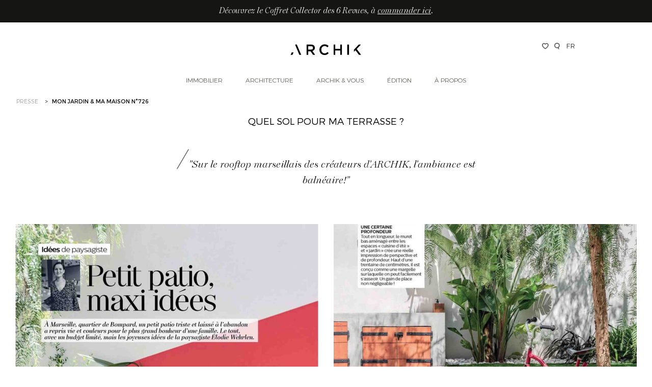

--- FILE ---
content_type: text/html; charset=UTF-8
request_url: https://archik.fr/presses/mon-jardin-ma-maison-n726/
body_size: 21151
content:
<!doctype html><html lang="fr-FR"><head><meta charset="UTF-8"><meta name="viewport" content="width=device-width, initial-scale=1, minimal-ui"><link rel="profile" href="https://gmpg.org/xfn/11"><meta name="apple-touch-fullscreen" content="yes"><meta name="apple-mobile-web-app-capable" content="yes" /><link rel="preload" type="text/css" href="/wp-content/themes/archik/css/bootstrap.min.css" data-rocket-async="style" as="style" onload="this.onload=null;this.rel='stylesheet'" onerror="this.removeAttribute('data-rocket-async')" ><link data-minify="1" rel="preload" type="text/css" href="https://archik.fr/wp-content/cache/min/1/wp-content/themes/archik/css/slick.css?ver=1768478282" data-rocket-async="style" as="style" onload="this.onload=null;this.rel='stylesheet'" onerror="this.removeAttribute('data-rocket-async')" ><link data-minify="1" rel="preload" type="text/css" href="https://archik.fr/wp-content/cache/min/1/wp-content/themes/archik/css/slick-theme.css?ver=1768478282" data-rocket-async="style" as="style" onload="this.onload=null;this.rel='stylesheet'" onerror="this.removeAttribute('data-rocket-async')" ><link data-minify="1" rel="preload" type="text/css" href="https://archik.fr/wp-content/cache/min/1/wp-content/themes/archik/css/multiple-select.css?ver=1768478282" data-rocket-async="style" as="style" onload="this.onload=null;this.rel='stylesheet'" onerror="this.removeAttribute('data-rocket-async')" ><link data-minify="1" rel="preload" type="text/css" href="https://archik.fr/wp-content/cache/min/1/wp-content/themes/archik/css/dpeGes.css?ver=1768478282" data-rocket-async="style" as="style" onload="this.onload=null;this.rel='stylesheet'" onerror="this.removeAttribute('data-rocket-async')" ><meta name='robots' content='index, follow, max-image-preview:large, max-snippet:-1, max-video-preview:-1' /><title>Mon Jardin &amp; Ma Maison N°726 - ARCHIK</title><style id="rocket-critical-css">:root{--blue:#007bff;--indigo:#6610f2;--purple:#6f42c1;--pink:#e83e8c;--red:#dc3545;--orange:#fd7e14;--yellow:#ffc107;--green:#28a745;--teal:#20c997;--cyan:#17a2b8;--white:#fff;--gray:#6c757d;--gray-dark:#343a40;--primary:#007bff;--secondary:#6c757d;--success:#28a745;--info:#17a2b8;--warning:#ffc107;--danger:#dc3545;--light:#f8f9fa;--dark:#343a40;--breakpoint-xs:0;--breakpoint-sm:576px;--breakpoint-md:768px;--breakpoint-lg:992px;--breakpoint-xl:1200px;--font-family-sans-serif:-apple-system,BlinkMacSystemFont,"Segoe UI",Roboto,"Helvetica Neue",Arial,"Noto Sans",sans-serif,"Apple Color Emoji","Segoe UI Emoji","Segoe UI Symbol","Noto Color Emoji";--font-family-monospace:SFMono-Regular,Menlo,Monaco,Consolas,"Liberation Mono","Courier New",monospace}*,::after,::before{box-sizing:border-box}html{font-family:sans-serif;line-height:1.15;-webkit-text-size-adjust:100%}article,figure,header,main,nav{display:block}body{margin:0;font-family:-apple-system,BlinkMacSystemFont,"Segoe UI",Roboto,"Helvetica Neue",Arial,"Noto Sans",sans-serif,"Apple Color Emoji","Segoe UI Emoji","Segoe UI Symbol","Noto Color Emoji";font-size:1rem;font-weight:400;line-height:1.5;color:#212529;text-align:left;background-color:#fff}h1{margin-top:0;margin-bottom:.5rem}p{margin-top:0;margin-bottom:1rem}ul{margin-top:0;margin-bottom:1rem}ul ul{margin-bottom:0}a{color:#007bff;text-decoration:none;background-color:transparent}a:not([href]){color:inherit;text-decoration:none}figure{margin:0 0 1rem}img{vertical-align:middle;border-style:none}label{display:inline-block;margin-bottom:.5rem}button{border-radius:0}button,input,textarea{margin:0;font-family:inherit;font-size:inherit;line-height:inherit}button,input{overflow:visible}button{text-transform:none}[type=submit],button{-webkit-appearance:button}[type=submit]::-moz-focus-inner,button::-moz-focus-inner{padding:0;border-style:none}textarea{overflow:auto;resize:vertical}[type=search]{outline-offset:-2px;-webkit-appearance:none}[type=search]::-webkit-search-decoration{-webkit-appearance:none}::-webkit-file-upload-button{font:inherit;-webkit-appearance:button}h1{margin-bottom:.5rem;font-weight:500;line-height:1.2}h1{font-size:2.5rem}.close{float:right;font-size:1.5rem;font-weight:700;line-height:1;color:#000;text-shadow:0 1px 0 #fff;opacity:.5}.modal{position:fixed;top:0;left:0;z-index:1050;display:none;width:100%;height:100%;overflow:hidden;outline:0}.modal-content{position:relative;display:-ms-flexbox;display:flex;-ms-flex-direction:column;flex-direction:column;width:100%;background-color:#fff;background-clip:padding-box;border:1px solid rgba(0,0,0,.2);border-radius:.3rem;outline:0}.mm-menu{--mm-line-height:20px;--mm-listitem-size:44px;--mm-navbar-size:44px;--mm-offset-top:0;--mm-offset-right:0;--mm-offset-bottom:0;--mm-offset-left:0;--mm-color-border:rgba(0, 0, 0, 0.1);--mm-color-button:rgba(0, 0, 0, 0.3);--mm-color-text:rgba(0, 0, 0, 0.75);--mm-color-text-dimmed:rgba(0, 0, 0, 0.3);--mm-color-background:#f3f3f3;--mm-color-background-highlight:rgba(0, 0, 0, 0.05);--mm-color-background-emphasis:rgba(255, 255, 255, 0.4);--mm-shadow:0 0 10px rgba( 0,0,0, 0.3 )}.mm-hidden{display:none!important}.mm-menu{background:#f3f3f3;border-color:rgba(0,0,0,.1);color:rgba(0,0,0,.75);background:var(--mm-color-background);border-color:var(--mm-color-border);color:var(--mm-color-text);line-height:20px;line-height:var(--mm-line-height);-webkit-box-sizing:border-box;box-sizing:border-box;display:block;padding:0;margin:0;position:absolute;z-index:0;top:0;right:0;bottom:0;left:0;top:var(--mm-offset-top);right:var(--mm-offset-right);bottom:var(--mm-offset-bottom);left:var(--mm-offset-left);-webkit-font-smoothing:antialiased;-moz-osx-font-smoothing:grayscale}.mm-menu a,.mm-menu a:link,.mm-menu a:visited{color:inherit;text-decoration:none}.mm-panels,.mm-panels>.mm-panel{position:absolute;left:0;right:0;top:0;bottom:0;z-index:0}.mm-panel,.mm-panels{-webkit-box-sizing:border-box;box-sizing:border-box;background:#f3f3f3;border-color:rgba(0,0,0,.1);color:rgba(0,0,0,.75);background:var(--mm-color-background);border-color:var(--mm-color-border);color:var(--mm-color-text)}.mm-panels{overflow:hidden}.mm-panel{-webkit-overflow-scrolling:touch;overflow:scroll;overflow-x:hidden;overflow-y:auto;width:100%;padding:0 20px;-webkit-transform:translate3d(100%,0,0);transform:translate3d(100%,0,0)}.mm-panel:not(.mm-hidden){display:block}.mm-panel:after,.mm-panel:before{content:'';display:block;height:20px}.mm-panel_opened{z-index:1;-webkit-transform:translate3d(0,0,0);transform:translate3d(0,0,0)}.mm-btn{-webkit-box-sizing:border-box;box-sizing:border-box;width:44px;padding:0}.mm-btn:after,.mm-btn:before{border-color:rgba(0,0,0,.1);border-color:var(--mm-color-button);border-width:2px;border-style:solid}.mm-btn_next:after,.mm-btn_prev:before{content:'';border-bottom:none;border-right:none;-webkit-box-sizing:content-box;box-sizing:content-box;display:block;width:8px;height:8px;margin:auto;position:absolute;top:0;bottom:0}.mm-btn_prev:before{-webkit-transform:rotate(-45deg);-ms-transform:rotate(-45deg);transform:rotate(-45deg);left:23px;right:auto}.mm-btn_next:after{-webkit-transform:rotate(135deg);-ms-transform:rotate(135deg);transform:rotate(135deg);right:23px;left:auto}.mm-navbar{background:#f3f3f3;border-color:rgba(0,0,0,.1);color:rgba(0,0,0,.3);background:var(--mm-color-background);border-color:var(--mm-color-border);color:var(--mm-color-text-dimmed);border-bottom-width:1px;border-bottom-style:solid;text-align:center;display:none;height:44px;height:var(--mm-navbar-size);padding:0 44px;margin:0;position:absolute;top:0;left:0;right:0;opacity:1}.mm-navbar>*{-webkit-box-sizing:border-box;box-sizing:border-box;display:block;padding:12px;padding:calc((var(--mm-navbar-size) - var(--mm-line-height)) * .5);padding-left:0;padding-right:0}.mm-navbar a{text-decoration:none}.mm-navbar__title{-o-text-overflow:ellipsis;text-overflow:ellipsis;white-space:nowrap;overflow:hidden}.mm-navbar__btn{position:absolute;top:0;bottom:0;z-index:1}.mm-navbar__btn:first-child{text-align:left;left:0}.mm-listitem,.mm-listview{list-style:none;display:block;padding:0;margin:0}.mm-listitem{color:rgba(0,0,0,.75);color:var(--mm-color-text);border-color:rgba(0,0,0,.1);border-color:var(--mm-color-border);position:relative;display:-webkit-box;display:-ms-flexbox;display:flex;-ms-flex-wrap:wrap;flex-wrap:wrap}.mm-listitem:after{content:'';border-color:inherit;border-bottom-width:1px;border-bottom-style:solid;display:block;position:absolute;left:20px;right:0;bottom:0}.mm-listitem a{text-decoration:none}.mm-listitem__btn,.mm-listitem__text{color:inherit;display:block;padding-top:12px;padding-top:calc((var(--mm-listitem-size) - var(--mm-line-height))/ 2);padding-bottom:12px;padding-bottom:calc((var(--mm-listitem-size) - var(--mm-line-height))/ 2)}.mm-listitem__text{-o-text-overflow:ellipsis;text-overflow:ellipsis;white-space:nowrap;overflow:hidden;padding-left:20px;padding-right:10px;-webkit-box-flex:1;-ms-flex-positive:1;flex-grow:1;-ms-flex-preferred-size:10%;flex-basis:10%}.mm-listitem__btn{background:rgba(3,2,1,0);border-color:inherit;width:auto;padding-right:54px;position:relative}.mm-listitem__btn:not(.mm-listitem__text){border-left-width:1px;border-left-style:solid}.mm-panels>.mm-panel>.mm-listview{margin:20px -20px}.mm-panels>.mm-panel>.mm-navbar+.mm-listview{margin-top:-20px}.mm-page{-webkit-box-sizing:border-box;box-sizing:border-box;position:relative}.mm-slideout{z-index:1}.mm-menu_offcanvas{display:none;position:fixed;right:auto;z-index:0}.mm-menu_offcanvas{width:80%;min-width:240px;max-width:440px}.mm-wrapper__blocker{background:rgba(3,2,1,0);overflow:hidden;display:none;width:100%;height:100%;position:fixed;top:0;left:0;z-index:2}.mm-sronly{border:0!important;clip:rect(1px,1px,1px,1px)!important;-webkit-clip-path:inset(50%)!important;clip-path:inset(50%)!important;white-space:nowrap!important;width:1px!important;min-width:1px!important;height:1px!important;min-height:1px!important;padding:0!important;overflow:hidden!important;position:absolute!important}.mm-menu{--mm-iconbar-size:44px}.mm-menu{--mm-iconpanel-size:44px}.mm-wrapper__blocker .mm-tabstart{display:block;width:100%;height:100%}.mm-wrapper__blocker .mm-tabend{opacity:0;position:absolute;bottom:0}.mm-navbars_top{background:inherit;border-color:inherit;border-width:0;position:absolute;left:0;right:0;z-index:1}.mm-navbars_top>.mm-navbar{border-width:0;display:-webkit-box;display:-ms-flexbox;display:flex;position:relative}.mm-navbars_top>.mm-navbar:not(.mm-navbar_has-btns){padding:0}.mm-navbars_top>.mm-navbar>:not(img):not(.mm-btn){-webkit-box-flex:1;-ms-flex:1;flex:1}.mm-navbars_top{border-bottom-style:solid;border-bottom-width:1px;top:0;bottom:auto}.mm-menu_navbar_top-4 .mm-panels{top:176px;top:calc(var(--mm-navbar-size) * 4)}.mm-navbar_size-3{height:132px;height:calc(var(--mm-navbar-size) * 3)}.mm-menu,.mm-slideout{--mm-sidebar-collapsed-size:44px;--mm-sidebar-expanded-size:440px}.mm-menu_theme-white{--mm-color-border:rgba( 0,0,0, 0.1 );--mm-color-button:rgba( 0,0,0, 0.3 );--mm-color-text:rgba( 0,0,0, 0.7 );--mm-color-text-dimmed:rgba( 0,0,0, 0.3 );--mm-color-background:#fff;--mm-color-background-highlight:rgba( 0,0,0, 0.06 );--mm-color-background-emphasis:rgba( 0,0,0, 0.03 );--mm-shadow:0 0 10px rgba( 0,0,0, 0.2 )}.wpmm-menu{background-color:#ffffff!important;--mm-color-background:#ffffff}.wpmm-force-bg{background-color:inherit}.wpmm-menu{--mm-listitem-size:44px;--mm-navbar-size:44px;--mm-iconpanel-size:44px}.wpmm-header-image{background:url(https://archik.fr/wp-content/uploads/2020/03/logo_full.jpg) center center / contain no-repeat transparent;padding:0!important;position:absolute;top:20px;right:20px;bottom:20px;left:20px}.screen-reader-text{clip:rect(1px,1px,1px,1px);height:1px;overflow:hidden;position:absolute!important;width:1px;word-wrap:normal!important}html{line-height:1.15;-webkit-text-size-adjust:100%}body{margin:0}h1{font-size:2em;margin:0.67em 0}a{background-color:transparent}img{border-style:none}button,input,textarea{font-family:inherit;font-size:100%;line-height:1.15;margin:0}button,input{overflow:visible}button{text-transform:none}button,[type="submit"]{-webkit-appearance:button}button::-moz-focus-inner,[type="submit"]::-moz-focus-inner{border-style:none;padding:0}button:-moz-focusring,[type="submit"]:-moz-focusring{outline:1px dotted ButtonText}textarea{overflow:auto}[type="search"]{-webkit-appearance:textfield;outline-offset:-2px}[type="search"]::-webkit-search-decoration{-webkit-appearance:none}::-webkit-file-upload-button{-webkit-appearance:button;font:inherit}body,button,input,textarea{color:#000000;font-family:sans-serif;font-size:16px;font-size:1rem;line-height:1.5}h1{clear:both}p{margin-bottom:1.5em}em{font-style:italic}html{box-sizing:border-box}*,*:before,*:after{box-sizing:inherit}body{background:#fff}ul{margin:0 0 1.5em 3em}ul{list-style:disc}li>ul{margin-bottom:0;margin-left:1.5em}img{height:auto;max-width:100%}figure{margin:1em 0}button,input[type="submit"]{border:1px solid;border-color:#ccc #ccc #bbb;border-radius:3px;background:#e6e6e6;color:rgba(0,0,0,0.8);font-size:12px;font-size:0.75rem;line-height:1;padding:.6em 1em .4em}input[type="search"],textarea{color:#666;border:1px solid #ccc;border-radius:3px;padding:3px}textarea{width:100%}.main-navigation{clear:both;display:block;float:left;width:100%}.main-navigation ul{display:none;list-style:none;margin:0;padding-left:0}.main-navigation ul ul{box-shadow:0 3px 3px rgba(0,0,0,0.2);float:left;position:absolute;top:100%;left:-999em;z-index:99999}.main-navigation ul ul a{width:200px}.main-navigation li{float:left;position:relative}.main-navigation a{display:block;text-decoration:none}.menu-toggle{display:block}@media screen and (min-width:37.5em){.menu-toggle{display:none}.main-navigation ul{display:block}}.screen-reader-text{border:0;clip:rect(1px,1px,1px,1px);clip-path:inset(50%);height:1px;margin:-1px;overflow:hidden;padding:0;position:absolute!important;width:1px;word-wrap:normal!important}.entry-content:before,.entry-content:after,.site-header:before,.site-header:after,.site-content:before,.site-content:after{content:"";display:table;table-layout:fixed}.entry-content:after,.site-header:after,.site-content:after{clear:both}.entry-content{margin:1.5em 0 0}iframe{max-width:100%}.custom-logo-link{display:inline-block}@font-face{font-display:swap;font-family:'MillerDisplay';src:url(https://archik.fr/wp-content/themes/archik/fonts/MillerDisplay-LightItalic.woff2) format('woff2'),url(https://archik.fr/wp-content/themes/archik/MillerDisplay-LightItalic.woff) format('woff');font-weight:300;font-style:italic}@font-face{font-display:swap;font-family:'Montserrat';src:url(https://archik.fr/wp-content/themes/archik/fonts/Montserrat-Light.woff2) format('woff2'),url(https://archik.fr/wp-content/themes/archik/Montserrat-Light.woff) format('woff');font-weight:300;font-style:normal}@font-face{font-display:swap;font-family:'Montserrat';src:url(https://archik.fr/wp-content/themes/archik/fonts/Montserrat-Regular.woff2) format('woff2'),url(https://archik.fr/wp-content/themes/archik/Montserrat-Regular.woff) format('woff');font-weight:normal;font-style:normal}@font-face{font-display:swap;font-family:'MillerDisplay';src:url(https://archik.fr/wp-content/themes/archik/fonts/MillerDisplay-Italic.woff2) format('woff2'),url(https://archik.fr/wp-content/themes/archik/MillerDisplay-Italic.woff) format('woff');font-weight:normal;font-style:italic}*{outline:none!important}html,body{font-family:'Montserrat';font-weight:300;overflow-x:hidden}img.custom-logo{width:140px;max-width:100%}header#masthead{background-color:white;z-index:999!important}.entry-content{margin:0em 0 0}body .wpb_content_element{margin:0}p{margin:0}.main-navigation ul ul.sub-menu{padding-top:4px;padding-left:0px}nav#site-navigation li ul li a{font-size:7.5pt;padding:2px 0}div#content{padding:30px 150px}body h1{margin:0;text-align:center;font-family:'Montserrat';text-transform:uppercase;font-size:14pt;font-weight:300;color:black}p#breadcrumbs a{color:#9E9E9E;text-decoration:none}p#breadcrumbs{margin-bottom:20px;font-size:8pt;text-transform:uppercase;margin-left:-50px}.site-branding{text-align:center;padding-top:40px}nav#site-navigation li:last-child{margin-right:0}nav#site-navigation li{margin-right:45px}nav#site-navigation a{color:#696964;font-size:9pt;font-weight:300;text-transform:uppercase}nav#site-navigation{display:flex;justify-content:center;margin:40px 0px 20px}.wpb_content_element p{margin-bottom:15px;font-size:10.4pt;color:#3a3a36}header#masthead nav#site-navigation{top:0px;position:relative}.texteedito img{vertical-align:text-bottom;width:24px}.texteedito{max-width:100%;width:600px;display:flex;justify-content:center;align-items:center;margin:0 auto 20px}.texteedito p{font-family:'MillerDisplay';text-align:center;font-size:15pt;font-weight:300;font-style:italic}.single-presses h1{margin:0;text-align:center;font-family:'Montserrat';text-transform:uppercase;font-size:14pt;font-weight:300}*{outline:none!important}div.hamburger{position:relative;top:1px;margin-right:30px;display:none;padding:0;font:inherit;color:inherit;text-transform:none;background-color:transparent;border:0;overflow:visible}.hamburger-box{width:30px;height:29px;display:inline-block;position:fixed}.hamburger-inner,.hamburger-inner::before,.hamburger-inner::after{width:30px;height:1px;background-color:#000;border-radius:4px;position:absolute}.hamburger-inner{display:block;top:50%;margin-top:-2px}.hamburger-inner::before{top:-10px}.hamburger-inner::after{bottom:-10px}.hamburger-inner::before,.hamburger-inner::after{content:"";display:block}.wpb_content_element p a{color:inherit}@media screen and (min-width:768px) and (max-width:1200px){div#content{padding:30px}p#breadcrumbs{margin-left:0}}@media screen and (max-width:768px){ul.curlang{display:none}div#content{padding:30px}p#breadcrumbs{margin-left:0}nav#site-navigation{opacity:0;margin-bottom:0;margin-top:0}div.hamburger{position:absolute;display:inline-block;left:30px;top:40px;z-index:99999}a.mm-listitem__text{text-transform:uppercase;font-size:9pt}body .mm-listitem__text{padding-left:10px}.wpmm-header-image{background-size:140px auto;background-position:center}.mm-navbar_size-3{height:calc(var(--mm-navbar-size) * 2)}.mm-menu_navbar_top-4 .mm-panels{top:176px;top:calc(var(--mm-navbar-size) * 3)}.mm-listitem:after{display:none}a.mm-btn.mm-btn_next.mm-listitem__btn{border-left:none}.mm-navbars_top{border:none}}.single div#primary{background-color:white}.modal{display:none;position:fixed;z-index:99999999;left:0;top:0;width:100%;height:100%;overflow:hidden;background-color:rgb(0,0,0);background-color:rgba(0,0,0,0.5)}.modal-content{background-color:#fefefe;margin:10vh auto;padding:40px;border:1px solid #888;width:80%;border-radius:0}.close{background-size:cover;position:absolute;right:15px;top:15px;width:25px;height:25px;background-image:url(https://archik.fr/wp-content/uploads/closebuttone.png);z-index:99999;opacity:1!important}li.menumobile{display:none}ul#primary-menu li.lang-item{display:none}p#breadcrumbs>span>span>span{font-size:8pt}p#breadcrumbs>span>span{font-size:0;margin-left:-15px}p#breadcrumbs span span{padding-left:5px;padding-right:5px}p#breadcrumbs>span>span a{padding-right:5px}p#breadcrumbs>span>span>span span{padding:0 5px}@media screen and (max-width:768px){li.menumobile{display:block}}@media screen and (max-width:767px){.modal-content{padding:40px 10px 10px}}::-webkit-scrollbar{width:2px;height:2px;display:block}::-webkit-scrollbar-button{width:2px;height:0px}::-webkit-scrollbar-thumb{background:#151513;border:0px none #151513;border-radius:0px}::-webkit-scrollbar-thumb:hover{background:#151513}::-webkit-scrollbar-thumb:active{background:#151513}::-webkit-scrollbar-track{background:#151513;border:0px none #151513;border-radius:0px}::-webkit-scrollbar-track:hover{background:#151513}::-webkit-scrollbar-track:active{background:#151513}::-webkit-scrollbar-corner{background:transparent}*{scrollbar-color:#151513 white;scrollbar-width:thin}.topheader{position:absolute;float:right;padding:0 150px;right:0;display:flex;top:50px}.favorise{position:relative;background-image:url(/wp-content/uploads/coeur.png);width:14px;height:13px;background-size:contain;background-position:center;background-repeat:no-repeat}.searchbtn{position:relative;background-image:url(/wp-content/uploads/loupe.png);width:13px;height:13px;background-size:contain;background-position:center;background-repeat:no-repeat;margin-left:10px}.favorise a{position:absolute;top:0;left:0;right:0;bottom:0}.modal.modalsearch .modal-content{opacity:0.8;margin-top:165px;width:100%;height:calc(100% - 165px);border:none;padding-top:5%}form.search-form label+input{display:none}form.search-form{text-align:center}div#myModal.modalsearch{background-color:transparent}form.search-form label input{font-family:'MillerDisplay';font-weight:normal;font-style:italic;outline-offset:unset;-webkit-appearance:none;padding:4.5px 7px;border:none;border-bottom:1px solid #9696967d;font-size:36pt;border-radius:0;color:black;opacity:1}.modalsearch span.close{width:30px;height:30px;right:30px;top:30px}@media screen and (max-width:768px){.topheader{padding:0;top:42px;right:30px}.searchbtn{width:22px;height:22px}.favorise{display:none;width:22px;height:22px}li.mm-listitem:nth-of-type(9) a{padding-left:0}.mm-panel:first-child li.mm-listitem:last-child{background-size:14px;margin-top:20px;padding-left:0px;background-image:url(/wp-content/uploads/coeur.png);background-position:20px center;background-repeat:no-repeat}.mm-panel:first-child li.mm-listitem:last-child a{opacity:0}form.search-form label input{font-size:16px}}*{outline:none}@media screen and (max-width:768px){.changelang{display:none}}.topbandeau p a{color:white}.topbandeau p{font-size:12pt;color:white;font-style:italic}.topbandeau{font-weight:300;display:flex;justify-content:center;padding:10px;background-color:#151513;margin-bottom:0px;font-family:'MillerDisplay'}.headerbd .topbandeau{display:flex!important}.headerbd .topheader{top:84px}.topbandeau p a{text-decoration:underline}@media screen and (max-width:768px){.topbandeau p{font-size:10pt;text-align:center}.headerbd div.hamburger{top:90px}.headerbd .topheader{top:92px}}.vc_row:after,.vc_row:before{display:none!important}#content .vc_row{min-width:100%}.changelang span{margin-left:10px;line-height:1;font-size:10pt;color:#3a3a36;text-transform:uppercase;text-decoration:none;display:block}ul.curlang{;padding:0;opacity:0;list-style:none;margin:5px 0 0 10px}ul.curlang li{line-height:0.8}ul.curlang li a{font-size:10pt;color:#3a3a36;text-transform:uppercase;text-decoration:none}li.mm-listitem{display:inline-block!important}li.mm-listitem:nth-of-type(1){display:flex!important}li.mm-listitem:nth-of-type(2){display:flex!important}li.mm-listitem:nth-of-type(3){display:flex!important}li.mm-listitem:nth-of-type(4){display:flex!important}li.mm-listitem:nth-of-type(5){display:flex!important}li.mm-listitem:nth-of-type(6){display:flex!important}li.mm-listitem:nth-of-type(7){display:flex!important}@media screen and (min-width:500px) and (max-width:950px){.close{width:25px;height:25px;z-index:9999999;position:fixed}}@media screen and (max-width:900px){.close{width:25px;height:25px;z-index:9999999;position:fixed}}.vc_row:after,.vc_row:before{content:" ";display:table}.vc_row:after{clear:both}.vc_column_container{width:100%}.vc_row{margin-left:-15px;margin-right:-15px}.vc_col-sm-12{position:relative;min-height:1px;padding-left:15px;padding-right:15px;-webkit-box-sizing:border-box;-moz-box-sizing:border-box;box-sizing:border-box}@media (min-width:768px){.vc_col-sm-12{float:left}.vc_col-sm-12{width:100%}}#content .wpb_text_column :last-child,.wpb_text_column :last-child,.wpb_text_column p:last-child{margin-bottom:0}.wpb_content_element{margin-bottom:35px}.vc_column-inner::after,.vc_column-inner::before{content:" ";display:table}.vc_column-inner::after{clear:both}.vc_column_container{padding-left:0;padding-right:0}.vc_column_container>.vc_column-inner{box-sizing:border-box;padding-left:15px;padding-right:15px;width:100%}.wpb_single_image img{height:auto;max-width:100%;vertical-align:top}.wpb_single_image .vc_single_image-wrapper{display:inline-block;vertical-align:top;max-width:100%}.wpb_single_image.vc_align_center{text-align:center}.wpb_single_image .vc_figure{display:inline-block;vertical-align:top;margin:0;max-width:100%}.wpb_animate_when_almost_visible{opacity:0}.wpb_animate_when_almost_visible:not(.wpb_start_animation){-webkit-animation:none;-o-animation:none;animation:none}@-webkit-keyframes fadeIn{0%{opacity:0}100%{opacity:1}}@keyframes fadeIn{0%{opacity:0}100%{opacity:1}}.fadeIn{-webkit-animation-name:fadeIn;animation-name:fadeIn}</style><link rel="canonical" href="https://archik.fr/presses/mon-jardin-ma-maison-n726/" /><meta property="og:locale" content="fr_FR" /><meta property="og:type" content="article" /><meta property="og:title" content="Mon Jardin &amp; Ma Maison N°726 - ARCHIK" /><meta property="og:url" content="https://archik.fr/presses/mon-jardin-ma-maison-n726/" /><meta property="og:site_name" content="ARCHIK" /><meta property="article:modified_time" content="2020-06-08T09:59:02+00:00" /><meta property="og:image" content="https://archik.fr/wp-content/uploads/2020/06/archik-presse-mon-jardin-ma-maison-juin-20-photo-5-e1591609780833.jpg" /><meta property="og:image:width" content="495" /><meta property="og:image:height" content="632" /><meta property="og:image:type" content="image/jpeg" /><meta name="twitter:card" content="summary_large_image" /><meta name="twitter:label1" content="Durée de lecture estimée" /><meta name="twitter:data1" content="1 minute" /> <script type="application/ld+json" class="yoast-schema-graph">{"@context":"https://schema.org","@graph":[{"@type":"WebPage","@id":"https://archik.fr/presses/mon-jardin-ma-maison-n726/","url":"https://archik.fr/presses/mon-jardin-ma-maison-n726/","name":"Mon Jardin & Ma Maison N°726 - ARCHIK","isPartOf":{"@id":"https://archik.fr/#website"},"primaryImageOfPage":{"@id":"https://archik.fr/presses/mon-jardin-ma-maison-n726/#primaryimage"},"image":{"@id":"https://archik.fr/presses/mon-jardin-ma-maison-n726/#primaryimage"},"thumbnailUrl":"https://archik.fr/wp-content/uploads/2020/06/archik-presse-mon-jardin-ma-maison-juin-20-photo-5-e1591609780833.jpg","datePublished":"2020-06-08T09:50:31+00:00","dateModified":"2020-06-08T09:59:02+00:00","breadcrumb":{"@id":"https://archik.fr/presses/mon-jardin-ma-maison-n726/#breadcrumb"},"inLanguage":"fr-FR","potentialAction":[{"@type":"ReadAction","target":["https://archik.fr/presses/mon-jardin-ma-maison-n726/"]}]},{"@type":"ImageObject","inLanguage":"fr-FR","@id":"https://archik.fr/presses/mon-jardin-ma-maison-n726/#primaryimage","url":"https://archik.fr/wp-content/uploads/2020/06/archik-presse-mon-jardin-ma-maison-juin-20-photo-5-e1591609780833.jpg","contentUrl":"https://archik.fr/wp-content/uploads/2020/06/archik-presse-mon-jardin-ma-maison-juin-20-photo-5-e1591609780833.jpg","width":495,"height":632},{"@type":"BreadcrumbList","@id":"https://archik.fr/presses/mon-jardin-ma-maison-n726/#breadcrumb","itemListElement":[{"@type":"ListItem","position":1,"name":"Accueil","item":"https://archik.fr/"},{"@type":"ListItem","position":2,"name":"PRESSE","item":"https://archik.fr/maison-archik/presse/"},{"@type":"ListItem","position":3,"name":"Mon Jardin &#038; Ma Maison N°726"}]},{"@type":"WebSite","@id":"https://archik.fr/#website","url":"https://archik.fr/","name":"ARCHIK","description":"Agence immobilière citadine","publisher":{"@id":"https://archik.fr/#organization"},"potentialAction":[{"@type":"SearchAction","target":{"@type":"EntryPoint","urlTemplate":"https://archik.fr/?s={search_term_string}"},"query-input":{"@type":"PropertyValueSpecification","valueRequired":true,"valueName":"search_term_string"}}],"inLanguage":"fr-FR"},{"@type":"Organization","@id":"https://archik.fr/#organization","name":"ARCHIK","url":"https://archik.fr/","logo":{"@type":"ImageObject","inLanguage":"fr-FR","@id":"https://archik.fr/#/schema/logo/image/","url":"https://archik.fr/wp-content/uploads/2020/03/logo_full.jpg","contentUrl":"https://archik.fr/wp-content/uploads/2020/03/logo_full.jpg","width":982,"height":146,"caption":"ARCHIK"},"image":{"@id":"https://archik.fr/#/schema/logo/image/"}}]}</script> <link rel='dns-prefetch' href='//static.addtoany.com' /><link href='https://fonts.gstatic.com' crossorigin='anonymous' rel='preconnect' /><link rel="alternate" type="application/rss+xml" title="ARCHIK &raquo; Flux" href="https://archik.fr/feed/" /><link rel="alternate" type="application/rss+xml" title="ARCHIK &raquo; Flux des commentaires" href="https://archik.fr/comments/feed/" /><link rel="alternate" title="oEmbed (JSON)" type="application/json+oembed" href="https://archik.fr/wp-json/oembed/1.0/embed?url=https%3A%2F%2Farchik.fr%2Fpresses%2Fmon-jardin-ma-maison-n726%2F" /><link rel="alternate" title="oEmbed (XML)" type="text/xml+oembed" href="https://archik.fr/wp-json/oembed/1.0/embed?url=https%3A%2F%2Farchik.fr%2Fpresses%2Fmon-jardin-ma-maison-n726%2F&#038;format=xml" /><style id='wp-img-auto-sizes-contain-inline-css' type='text/css'>img:is([sizes=auto i],[sizes^="auto," i]){contain-intrinsic-size:3000px 1500px}
/*# sourceURL=wp-img-auto-sizes-contain-inline-css */</style><link data-minify="1" rel='preload'  href='https://archik.fr/wp-content/cache/min/1/wp-content/plugins/wp-dpe-ges/build/style-index.css?ver=1768478282' data-rocket-async="style" as="style" onload="this.onload=null;this.rel='stylesheet'" onerror="this.removeAttribute('data-rocket-async')"  type='text/css' media='all' /><link data-minify="1" rel='preload'  href='https://archik.fr/wp-content/cache/min/1/wp-content/plugins/catch-infinite-scroll/public/css/catch-infinite-scroll-public.css?ver=1768478282' data-rocket-async="style" as="style" onload="this.onload=null;this.rel='stylesheet'" onerror="this.removeAttribute('data-rocket-async')"  type='text/css' media='all' /><link data-minify="1" rel='preload'  href='https://archik.fr/wp-content/cache/min/1/wp-content/plugins/drag-and-drop-multiple-file-upload-contact-form-7/assets/css/dnd-upload-cf7.css?ver=1768478282' data-rocket-async="style" as="style" onload="this.onload=null;this.rel='stylesheet'" onerror="this.removeAttribute('data-rocket-async')"  type='text/css' media='all' /><link data-minify="1" rel='preload'  href='https://archik.fr/wp-content/cache/min/1/wp-content/plugins/contact-form-7/includes/css/styles.css?ver=1768478282' data-rocket-async="style" as="style" onload="this.onload=null;this.rel='stylesheet'" onerror="this.removeAttribute('data-rocket-async')"  type='text/css' media='all' /><link data-minify="1" rel='preload'  href='https://archik.fr/wp-content/cache/min/1/wp-includes/css/dashicons.min.css?ver=1768478282' data-rocket-async="style" as="style" onload="this.onload=null;this.rel='stylesheet'" onerror="this.removeAttribute('data-rocket-async')"  type='text/css' media='all' /><link data-minify="1" rel='preload'  href='https://archik.fr/wp-content/cache/min/1/wp-content/plugins/mmenu/css/mmenu.css?ver=1768478282' data-rocket-async="style" as="style" onload="this.onload=null;this.rel='stylesheet'" onerror="this.removeAttribute('data-rocket-async')"  type='text/css' media='all' /><link data-minify="1" rel='preload'  href='https://archik.fr/wp-content/cache/min/1/wp-content/plugins/ultimate-carousel-for-visual-composer/css/css/font-awesome.min.css?ver=1768478282' data-rocket-async="style" as="style" onload="this.onload=null;this.rel='stylesheet'" onerror="this.removeAttribute('data-rocket-async')"  type='text/css' media='all' /><link data-minify="1" rel='preload'  href='https://archik.fr/wp-content/cache/min/1/wp-content/plugins/woocommerce/assets/css/woocommerce-layout.css?ver=1768478282' data-rocket-async="style" as="style" onload="this.onload=null;this.rel='stylesheet'" onerror="this.removeAttribute('data-rocket-async')"  type='text/css' media='all' /><link data-minify="1" rel='preload'  href='https://archik.fr/wp-content/cache/min/1/wp-content/plugins/woocommerce/assets/css/woocommerce-smallscreen.css?ver=1768478282' data-rocket-async="style" as="style" onload="this.onload=null;this.rel='stylesheet'" onerror="this.removeAttribute('data-rocket-async')"  type='text/css' media='only screen and (max-width: 768px)' /><link data-minify="1" rel='preload'  href='https://archik.fr/wp-content/cache/min/1/wp-content/plugins/woocommerce/assets/css/woocommerce.css?ver=1768478282' data-rocket-async="style" as="style" onload="this.onload=null;this.rel='stylesheet'" onerror="this.removeAttribute('data-rocket-async')"  type='text/css' media='all' /><style id='woocommerce-inline-inline-css' type='text/css'>.woocommerce form .form-row .required { visibility: visible; }
/*# sourceURL=woocommerce-inline-inline-css */</style><link rel='preload'  href='https://archik.fr/wp-content/plugins/search-filter-pro/public/assets/css/search-filter.min.css' data-rocket-async="style" as="style" onload="this.onload=null;this.rel='stylesheet'" onerror="this.removeAttribute('data-rocket-async')"  type='text/css' media='all' /><link data-minify="1" rel='preload'  href='https://archik.fr/wp-content/cache/min/1/wp-content/themes/archik/style.css?ver=1768478282' data-rocket-async="style" as="style" onload="this.onload=null;this.rel='stylesheet'" onerror="this.removeAttribute('data-rocket-async')"  type='text/css' media='all' /><link data-minify="1" rel='preload'  href='https://archik.fr/wp-content/cache/min/1/wp-content/plugins/favorites/assets/css/favorites.css?ver=1768478282' data-rocket-async="style" as="style" onload="this.onload=null;this.rel='stylesheet'" onerror="this.removeAttribute('data-rocket-async')"  type='text/css' media='all' /><link data-minify="1" rel='preload'  href='https://archik.fr/wp-content/cache/min/1/wp-content/plugins/js_composer/assets/css/js_composer.min.css?ver=1768478282' data-rocket-async="style" as="style" onload="this.onload=null;this.rel='stylesheet'" onerror="this.removeAttribute('data-rocket-async')"  type='text/css' media='all' /><link rel='preload'  href='https://archik.fr/wp-content/plugins/add-to-any/addtoany.min.css' data-rocket-async="style" as="style" onload="this.onload=null;this.rel='stylesheet'" onerror="this.removeAttribute('data-rocket-async')"  type='text/css' media='all' /><link data-minify="1" rel='preload'  href='https://archik.fr/wp-content/cache/min/1/wp-content/plugins/cf7-conditional-fields/style.css?ver=1768478282' data-rocket-async="style" as="style" onload="this.onload=null;this.rel='stylesheet'" onerror="this.removeAttribute('data-rocket-async')"  type='text/css' media='all' /><link data-minify="1" rel='preload'  href='https://archik.fr/wp-content/cache/min/1/wp-content/plugins/mailin/css/mailin-front.css?ver=1768478282' data-rocket-async="style" as="style" onload="this.onload=null;this.rel='stylesheet'" onerror="this.removeAttribute('data-rocket-async')"  type='text/css' media='all' /><style id='rocket-lazyload-inline-css' type='text/css'>.rll-youtube-player{position:relative;padding-bottom:56.23%;height:0;overflow:hidden;max-width:100%;}.rll-youtube-player:focus-within{outline: 2px solid currentColor;outline-offset: 5px;}.rll-youtube-player iframe{position:absolute;top:0;left:0;width:100%;height:100%;z-index:100;background:0 0}.rll-youtube-player img{bottom:0;display:block;left:0;margin:auto;max-width:100%;width:100%;position:absolute;right:0;top:0;border:none;height:auto;-webkit-transition:.4s all;-moz-transition:.4s all;transition:.4s all}.rll-youtube-player img:hover{-webkit-filter:brightness(75%)}.rll-youtube-player .play{height:100%;width:100%;left:0;top:0;position:absolute;background:url(https://archik.fr/wp-content/plugins/wp-rocket-main/assets/img/youtube.png) no-repeat center;background-color: transparent !important;cursor:pointer;border:none;}
/*# sourceURL=rocket-lazyload-inline-css */</style> <script type="text/javascript" id="addtoany-core-js-before">window.a2a_config=window.a2a_config||{};a2a_config.callbacks=[];a2a_config.overlays=[];a2a_config.templates={};a2a_localize = {
	Share: "Partager",
	Save: "Enregistrer",
	Subscribe: "S'abonner",
	Email: "E-mail",
	Bookmark: "Marque-page",
	ShowAll: "Montrer tout",
	ShowLess: "Montrer moins",
	FindServices: "Trouver des service(s)",
	FindAnyServiceToAddTo: "Trouver instantan&eacute;ment des services &agrave; ajouter &agrave;",
	PoweredBy: "Propuls&eacute; par",
	ShareViaEmail: "Partager par e-mail",
	SubscribeViaEmail: "S’abonner par e-mail",
	BookmarkInYourBrowser: "Ajouter un signet dans votre navigateur",
	BookmarkInstructions: "Appuyez sur Ctrl+D ou \u2318+D pour mettre cette page en signet",
	AddToYourFavorites: "Ajouter &agrave; vos favoris",
	SendFromWebOrProgram: "Envoyer depuis n’importe quelle adresse e-mail ou logiciel e-mail",
	EmailProgram: "Programme d’e-mail",
	More: "Plus&#8230;",
	ThanksForSharing: "Merci de partager !",
	ThanksForFollowing: "Merci de nous suivre !"
};

a2a_config.icon_color="#ffffff,#000000";

//# sourceURL=addtoany-core-js-before</script> <script type="text/javascript" defer src="https://static.addtoany.com/menu/page.js" id="addtoany-core-js"></script> <script type="text/javascript" src="https://archik.fr/wp-includes/js/jquery/jquery.min.js" id="jquery-core-js"></script> <script type="text/javascript" src="https://archik.fr/wp-includes/js/jquery/jquery-migrate.min.js" id="jquery-migrate-js"></script> <script type="text/javascript" defer src="https://archik.fr/wp-content/plugins/add-to-any/addtoany.min.js" id="addtoany-jquery-js"></script> <script type="text/javascript" src="https://archik.fr/wp-content/plugins/mmenu/js/mmenu.js" id="mmenu-js"></script> <script type="text/javascript" src="https://archik.fr/wp-content/plugins/sticky-menu-or-anything-on-scroll/assets/js/jq-sticky-anything.min.js" id="stickyAnythingLib-js"></script> <script type="text/javascript" src="https://archik.fr/wp-content/plugins/woocommerce/assets/js/jquery-blockui/jquery.blockUI.min.js" id="jquery-blockui-js"></script> <script type="text/javascript" id="wc-add-to-cart-js-extra">var wc_add_to_cart_params = {"ajax_url":"/wp-admin/admin-ajax.php","wc_ajax_url":"/?wc-ajax=%%endpoint%%","i18n_view_cart":"Voir le panier","cart_url":"https://archik.fr/panier/","is_cart":"","cart_redirect_after_add":"no"};
//# sourceURL=wc-add-to-cart-js-extra</script> <script type="text/javascript" src="https://archik.fr/wp-content/plugins/woocommerce/assets/js/frontend/add-to-cart.min.js" id="wc-add-to-cart-js"></script> <script type="text/javascript" src="https://archik.fr/wp-content/plugins/js_composer/assets/js/vendors/woocommerce-add-to-cart.js" id="vc_woocommerce-add-to-cart-js-js"></script> <script type="text/javascript" id="favorites-js-extra">var favorites_data = {"ajaxurl":"https://archik.fr/wp-admin/admin-ajax.php","nonce":"781864fd5f","favorite":"","favorited":"","includecount":"","indicate_loading":"1","loading_text":"","loading_image":"\u003Cspan class=\"sf-icon-spinner-wrapper\"\u003E\u003Ci class=\"sf-icon-spinner\"\u003E\u003C/i\u003E\u003C/span\u003E","loading_image_active":"\u003Cspan class=\"sf-icon-spinner-wrapper active\"\u003E\u003Ci class=\"sf-icon-spinner active\"\u003E\u003C/i\u003E\u003C/span\u003E","loading_image_preload":"","cache_enabled":"","button_options":{"button_type":"custom","custom_colors":false,"box_shadow":false,"include_count":false,"default":{"background_default":false,"border_default":false,"text_default":false,"icon_default":false,"count_default":false},"active":{"background_active":false,"border_active":false,"text_active":false,"icon_active":false,"count_active":false}},"authentication_modal_content":"\u003Cp\u003EPlease login to add favorites.\u003C/p\u003E\n\u003Cp\u003E\u003Ca href=\"#\" data-favorites-modal-close\u003EDismiss this notice\u003C/a\u003E\u003C/p\u003E\n","authentication_redirect":"","dev_mode":"","logged_in":"","user_id":"0","authentication_redirect_url":"https://archik.fr/wp-login.php"};
//# sourceURL=favorites-js-extra</script> <script type="text/javascript" src="https://archik.fr/wp-content/plugins/favorites/assets/js/favorites.min.js" id="favorites-js"></script> <script type="text/javascript" id="sib-front-js-js-extra">var sibErrMsg = {"invalidMail":"Veuillez entrer une adresse e-mail valide.","requiredField":"Veuillez compl\u00e9ter les champs obligatoires.","invalidDateFormat":"Veuillez entrer une date valide.","invalidSMSFormat":"Please fill out valid phone number"};
var ajax_sib_front_object = {"ajax_url":"https://archik.fr/wp-admin/admin-ajax.php","ajax_nonce":"39fbf31607","flag_url":"https://archik.fr/wp-content/plugins/mailin/img/flags/"};
//# sourceURL=sib-front-js-js-extra</script> <script type="text/javascript" src="https://archik.fr/wp-content/plugins/mailin/js/mailin-front.js" id="sib-front-js-js"></script> <script></script><link rel="https://api.w.org/" href="https://archik.fr/wp-json/" /><link rel="alternate" title="JSON" type="application/json" href="https://archik.fr/wp-json/wp/v2/presses/12812" /><link rel="EditURI" type="application/rsd+xml" title="RSD" href="https://archik.fr/xmlrpc.php?rsd" /> <noscript><style>.woocommerce-product-gallery{ opacity: 1 !important; }</style></noscript><meta name="generator" content="Powered by WPBakery Page Builder - drag and drop page builder for WordPress."/><link rel="icon" href="https://archik.fr/wp-content/uploads/2020/12/cropped-newfavicon-32x32.png" sizes="32x32" /><link rel="icon" href="https://archik.fr/wp-content/uploads/2020/12/cropped-newfavicon-192x192.png" sizes="192x192" /><link rel="apple-touch-icon" href="https://archik.fr/wp-content/uploads/2020/12/cropped-newfavicon-180x180.png" /><meta name="msapplication-TileImage" content="https://archik.fr/wp-content/uploads/2020/12/cropped-newfavicon-270x270.png" /> <noscript><style>.wpb_animate_when_almost_visible { opacity: 1; }</style></noscript><noscript><style id="rocket-lazyload-nojs-css">.rll-youtube-player, [data-lazy-src]{display:none !important;}</style></noscript><script>/*! loadCSS rel=preload polyfill. [c]2017 Filament Group, Inc. MIT License */
(function(w){"use strict";if(!w.loadCSS){w.loadCSS=function(){}}
var rp=loadCSS.relpreload={};rp.support=(function(){var ret;try{ret=w.document.createElement("link").relList.supports("preload")}catch(e){ret=!1}
return function(){return ret}})();rp.bindMediaToggle=function(link){var finalMedia=link.media||"all";function enableStylesheet(){link.media=finalMedia}
if(link.addEventListener){link.addEventListener("load",enableStylesheet)}else if(link.attachEvent){link.attachEvent("onload",enableStylesheet)}
setTimeout(function(){link.rel="stylesheet";link.media="only x"});setTimeout(enableStylesheet,3000)};rp.poly=function(){if(rp.support()){return}
var links=w.document.getElementsByTagName("link");for(var i=0;i<links.length;i++){var link=links[i];if(link.rel==="preload"&&link.getAttribute("as")==="style"&&!link.getAttribute("data-loadcss")){link.setAttribute("data-loadcss",!0);rp.bindMediaToggle(link)}}};if(!rp.support()){rp.poly();var run=w.setInterval(rp.poly,500);if(w.addEventListener){w.addEventListener("load",function(){rp.poly();w.clearInterval(run)})}else if(w.attachEvent){w.attachEvent("onload",function(){rp.poly();w.clearInterval(run)})}}
if(typeof exports!=="undefined"){exports.loadCSS=loadCSS}
else{w.loadCSS=loadCSS}}(typeof global!=="undefined"?global:this))</script> <script type="text/javascript" src="/wp-content/themes/archik/js/jquery.nicescroll.min.js"></script> <script type="text/javascript" src="/wp-content/themes/archik/js/slick2.js"></script> <script type="text/javascript" src="https://cdnjs.cloudflare.com/ajax/libs/jspdf/1.5.3/jspdf.min.js"></script> <script type="text/javascript" src="https://html2canvas.hertzen.com/dist/html2canvas.js"></script> <script type="text/javascript" src="/wp-content/themes/archik/js/dpe.js"></script> <script type="text/javascript" src="/wp-content/themes/archik/js/dpeGes.js"></script> <script type="text/javascript" src="/wp-content/themes/archik/js/cookie.js"></script> <script type="text/javascript" src="/wp-content/themes/archik/js/multiple-select.js"></script> <script type="text/javascript" src="/wp-content/themes/archik/js/multiple-select-locale-all.js"></script> <script type="text/javascript" src="/wp-content/themes/archik/js/custom.js"></script>  <script async src="https://www.googletagmanager.com/gtag/js?id=UA-169915264-1"></script> <script>window.dataLayer = window.dataLayer || [];
			function gtag(){dataLayer.push(arguments);}
			gtag('js', new Date());

			gtag('config', 'UA-169915264-1');</script>  <script>!function(f,b,e,v,n,t,s)
			{if(f.fbq)return;n=f.fbq=function(){n.callMethod?
				n.callMethod.apply(n,arguments):n.queue.push(arguments)};
				if(!f._fbq)f._fbq=n;n.push=n;n.loaded=!0;n.version='2.0';
				n.queue=[];t=b.createElement(e);t.async=!0;
				t.src=v;s=b.getElementsByTagName(e)[0];
				s.parentNode.insertBefore(t,s)}(window, document,'script',
					'https://connect.facebook.net/en_US/fbevents.js');
				fbq('init', '3993458770686735');
				fbq('track', 'PageView');</script> <noscript><img height="1" width="1" style="display:none"
 src="https://www.facebook.com/tr?id=3993458770686735&ev=PageView&noscript=1"
 /></noscript><link rel='preload'  href='https://archik.fr/wp-content/plugins/js_composer/assets/lib/bower/animate-css/animate.min.css' data-rocket-async="style" as="style" onload="this.onload=null;this.rel='stylesheet'" onerror="this.removeAttribute('data-rocket-async')"  type='text/css' media='all' /></head><body data-rsssl=1 class="wp-singular presses-template-default single single-presses postid-12812 wp-custom-logo wp-theme-archik theme-archik woocommerce-no-js no-sidebar wpb-js-composer js-comp-ver-7.5 vc_responsive" id="showpopup"><div id="page" class="site headerbd"><div id="myModal" class="modal modalsearch"><div class="modal-content"> <span class="close"></span><div class="insiderecherche"><form role="search" method="get" class="search-form" action="https://archik.fr/"> <label> <span class="screen-reader-text">Rechercher :</span> <input type="search" class="search-field" placeholder="Rechercher…" value="" name="s" /> </label> <input type="submit" class="search-submit" value="Rechercher" /></form></div></div></div><div class="hamburger hamburger--collapse buttonbox"> <span class="hamburger-box"> <span class="hamburger-inner"></span> </span></div><header id="masthead" class="site-header"><div class="topbandeau" style="display: none;"><div class="wpb-content-wrapper"><div class="vc_row wpb_row vc_row-fluid"><div class="wpb_column vc_column_container vc_col-sm-12"><div class="vc_column-inner"><div class="wpb_wrapper"><div class="wpb_text_column wpb_content_element " ><div class="wpb_wrapper"><p class="p1">Découvrez le Coffret Collector des 6 Revues, à <a href="https://archik.fr/editions/coffret-collector/">commander ici</a>.</p></div></div></div></div></div></div></div></div><div class="site-branding"><div class="topheader"><div class="cartdiv"><a href="/panier/"></a></div><div class="favorise"><a href="/favoris"></a></div><div class="searchbtn"></div><div class="changelang"> <span>fr</span><ul class="curlang"><li class="lang-item lang-item-601 lang-item-en no-translation lang-item-first"><a  lang="en-US" hreflang="en-US" href="https://archik.fr/en/">en</a></li></ul></div></div> <a href="/" class="custom-logo-link" rel="home"> <img width="982" height="146" alt="ARCHIK" class="custom-logo ls-is-cached lazyloaded" src="data:image/svg+xml,%3Csvg%20xmlns='http://www.w3.org/2000/svg'%20viewBox='0%200%20982%20146'%3E%3C/svg%3E" data-lazy-src="/wp-content/uploads/2020/03/logo_full.jpg" /><noscript><img width="982" height="146" alt="ARCHIK" class="custom-logo ls-is-cached lazyloaded" src="/wp-content/uploads/2020/03/logo_full.jpg" /></noscript> <img width="641" height="167" alt="ARCHIK" class="custom-logo custom2 ls-is-cached lazyloaded" src="data:image/svg+xml,%3Csvg%20xmlns='http://www.w3.org/2000/svg'%20viewBox='0%200%20641%20167'%3E%3C/svg%3E" style="display:none;" data-lazy-src="/wp-content/uploads/2023/03/new_logo_baseline.jpg" /><noscript><img width="641" height="167" alt="ARCHIK" class="custom-logo custom2 ls-is-cached lazyloaded" src="/wp-content/uploads/2023/03/new_logo_baseline.jpg" style="display:none;" /></noscript> </a></div><nav id="site-navigation" class="main-navigation"> <button class="menu-toggle" aria-controls="primary-menu" aria-expanded="false">Menu</button><div id="menu-location-menu-1" class="menu-menu-fr-container"><ul id="primary-menu" class="menu"><li id="menu-item-10895" class="menumobile menu-item menu-item-type-post_type menu-item-object-page menu-item-home menu-item-10895"><a href="https://archik.fr/">ACCUEIL</a></li><li id="menu-item-29" class="menu-item menu-item-type-post_type menu-item-object-page menu-item-has-children menu-item-29"><a href="https://archik.fr/immobilier/">Immobilier</a><ul class="sub-menu"><li id="menu-item-30" class="menu-item menu-item-type-post_type menu-item-object-page menu-item-30"><a href="https://archik.fr/immobilier/acheter/">Acheter</a></li><li id="menu-item-51524" class="menu-item menu-item-type-post_type menu-item-object-page menu-item-51524"><a href="https://archik.fr/immobilier/louer/">Louer</a></li><li id="menu-item-1806" class="menu-item menu-item-type-post_type menu-item-object-page menu-item-1806"><a href="https://archik.fr/immobilier/estimer-2/">Estimer</a></li></ul></li><li id="menu-item-655" class="menu-item menu-item-type-post_type menu-item-object-page menu-item-has-children menu-item-655"><a href="https://archik.fr/architecture/">Architecture</a><ul class="sub-menu"><li id="menu-item-3910" class="menu-item menu-item-type-post_type menu-item-object-page menu-item-3910"><a href="https://archik.fr/architecture/accompagnement/">Rénover</a></li><li id="menu-item-3909" class="menu-item menu-item-type-post_type menu-item-object-page menu-item-3909"><a href="https://archik.fr/architecture/realisations/">Réalisations</a></li></ul></li><li id="menu-item-43563" class="menu-item menu-item-type-post_type menu-item-object-page menu-item-has-children menu-item-43563"><a href="https://archik.fr/archik-et-vous/">Archik &#038; vous</a><ul class="sub-menu"><li id="menu-item-43564" class="menu-item menu-item-type-post_type menu-item-object-page menu-item-43564"><a href="https://archik.fr/archik-et-vous/">HISTOIRES</a></li><li id="menu-item-3847" class="menu-item menu-item-type-post_type menu-item-object-page menu-item-3847"><a href="https://archik.fr/archik-et-vous/evenements/">Événements</a></li><li id="menu-item-208" class="menu-item menu-item-type-post_type menu-item-object-page menu-item-208"><a href="https://archik.fr/archik-et-vous/quartiers/">City Guide</a></li></ul></li><li id="menu-item-654" class="menu-item menu-item-type-post_type menu-item-object-page menu-item-has-children menu-item-654"><a href="https://archik.fr/edition/">Édition</a><ul class="sub-menu"><li id="menu-item-12918" class="menu-item menu-item-type-post_type menu-item-object-page menu-item-12918"><a href="https://archik.fr/edition/e-shop/">E-BOUTIQUE</a></li><li id="menu-item-27756" class="menu-item menu-item-type-post_type menu-item-object-page menu-item-27756"><a href="https://archik.fr/edition/la-revue/">La Revue</a></li></ul></li><li id="menu-item-652" class="menu-item menu-item-type-post_type menu-item-object-page menu-item-has-children menu-item-652"><a href="https://archik.fr/maison-archik/">À propos</a><ul class="sub-menu"><li id="menu-item-1295" class="menu-item menu-item-type-post_type menu-item-object-page menu-item-1295"><a href="https://archik.fr/maison-archik/a-propos/">CONCEPT</a></li><li id="menu-item-58710" class="menu-item menu-item-type-post_type menu-item-object-page menu-item-58710"><a href="https://archik.fr/maison-archik/maisons-archik/">MAISONS ARCHIK</a></li><li id="menu-item-1826" class="menu-item menu-item-type-post_type menu-item-object-page menu-item-1826"><a href="https://archik.fr/maison-archik/contact/">Contact</a></li></ul></li><li id="menu-item-26175-fr" class="lang-item lang-item-2 lang-item-fr current-lang lang-item-first menu-item menu-item-type-custom menu-item-object-custom menu-item-26175-fr"><a href="https://archik.fr/presses/mon-jardin-ma-maison-n726/" hreflang="fr-FR" lang="fr-FR">fr</a></li><li id="menu-item-26175-en" class="lang-item lang-item-601 lang-item-en no-translation menu-item menu-item-type-custom menu-item-object-custom menu-item-26175-en"><a href="https://archik.fr/en/" hreflang="en-US" lang="en-US">en</a></li><li id="menu-item-11487" class="menumobile menu-item menu-item-type-post_type menu-item-object-page menu-item-11487"><a href="https://archik.fr/favoris/">Favoris</a></li></ul></div></nav></header><div id="content" class="site-content"><p id="breadcrumbs"><span><span><a href="https://archik.fr/">Accueil</a></span> &gt; <span><a href="https://archik.fr/maison-archik/presse/">PRESSE</a></span> &gt; <span class="breadcrumb_last" aria-current="page"><strong>Mon Jardin &#038; Ma Maison N°726</strong></span></span></p><div id="primary" class="content-area"><main id="main" class="site-main"><article id="post-12812" class="post-12812 presses type-presses status-publish has-post-thumbnail hentry type_presses-magazine"><div class="entry-content"><div class="wpb-content-wrapper"><div class="vc_row wpb_row vc_row-fluid"><div class="wpb_column vc_column_container vc_col-sm-12"><div class="vc_column-inner"><div class="wpb_wrapper"><div class="wpb_text_column wpb_content_element " ><div class="wpb_wrapper"><h1>Quel sol pour ma terrasse ?</h1></div></div></div></div></div></div><div class="vc_row wpb_row vc_row-fluid"><div class="wpb_column vc_column_container vc_col-sm-12"><div class="vc_column-inner"><div class="wpb_wrapper"><div class="vc_empty_space"   style="height: 40px"><span class="vc_empty_space_inner"></span></div><div class='texteedito'><p><img width="72" height="136" src="data:image/svg+xml,%3Csvg%20xmlns='http://www.w3.org/2000/svg'%20viewBox='0%200%2072%20136'%3E%3C/svg%3E" data-lazy-src="/wp-content/uploads/separ2.png" /><noscript><img width="72" height="136" src='/wp-content/uploads/separ2.png' /></noscript>''Sur le rooftop marseillais des créateurs d'ARCHIK, l'ambiance est balnéaire!''</p></div><div class="vc_empty_space"   style="height: 50px"><span class="vc_empty_space_inner"></span></div></div></div></div></div><div class="vc_row wpb_row vc_row-fluid"><div class="wpb_column vc_column_container vc_col-sm-6"><div class="vc_column-inner"><div class="wpb_wrapper"><div  class="wpb_single_image wpb_content_element vc_align_center  wpb_animate_when_almost_visible wpb_fadeIn fadeIn"><figure class="wpb_wrapper vc_figure"><div class="vc_single_image-wrapper   vc_box_border_grey"><img fetchpriority="high" decoding="async" width="640" height="804" src="data:image/svg+xml,%3Csvg%20xmlns='http://www.w3.org/2000/svg'%20viewBox='0%200%20640%20804'%3E%3C/svg%3E" class="vc_single_image-img attachment-large" alt="" title="archik-presse-mon-jardin-ma-maison-juin-20-photo-1" data-lazy-src="https://archik.fr/wp-content/uploads/2020/06/archik-presse-mon-jardin-ma-maison-juin-20-photo-1.jpg" /><noscript><img fetchpriority="high" decoding="async" width="640" height="804" src="https://archik.fr/wp-content/uploads/2020/06/archik-presse-mon-jardin-ma-maison-juin-20-photo-1.jpg" class="vc_single_image-img attachment-large" alt="" title="archik-presse-mon-jardin-ma-maison-juin-20-photo-1" /></noscript></div></figure></div><div class="vc_empty_space"   style="height: 30px"><span class="vc_empty_space_inner"></span></div></div></div></div><div class="wpb_column vc_column_container vc_col-sm-6"><div class="vc_column-inner"><div class="wpb_wrapper"><div  class="wpb_single_image wpb_content_element vc_align_center  wpb_animate_when_almost_visible wpb_fadeIn fadeIn"><figure class="wpb_wrapper vc_figure"><div class="vc_single_image-wrapper   vc_box_border_grey"><img decoding="async" width="640" height="804" src="data:image/svg+xml,%3Csvg%20xmlns='http://www.w3.org/2000/svg'%20viewBox='0%200%20640%20804'%3E%3C/svg%3E" class="vc_single_image-img attachment-large" alt="" title="archik-presse-mon-jardin-ma-maison-juin-20-photo-2" data-lazy-src="https://archik.fr/wp-content/uploads/2020/06/archik-presse-mon-jardin-ma-maison-juin-20-photo-2.jpg" /><noscript><img decoding="async" width="640" height="804" src="https://archik.fr/wp-content/uploads/2020/06/archik-presse-mon-jardin-ma-maison-juin-20-photo-2.jpg" class="vc_single_image-img attachment-large" alt="" title="archik-presse-mon-jardin-ma-maison-juin-20-photo-2" /></noscript></div></figure></div><div class="vc_empty_space"   style="height: 30px"><span class="vc_empty_space_inner"></span></div></div></div></div></div><div class="vc_row wpb_row vc_row-fluid"><div class="wpb_column vc_column_container vc_col-sm-6"><div class="vc_column-inner"><div class="wpb_wrapper"><div  class="wpb_single_image wpb_content_element vc_align_center  wpb_animate_when_almost_visible wpb_fadeIn fadeIn"><figure class="wpb_wrapper vc_figure"><div class="vc_single_image-wrapper   vc_box_border_grey"><img decoding="async" width="640" height="804" src="data:image/svg+xml,%3Csvg%20xmlns='http://www.w3.org/2000/svg'%20viewBox='0%200%20640%20804'%3E%3C/svg%3E" class="vc_single_image-img attachment-large" alt="" title="archik-presse-mon-jardin-ma-maison-juin-20-photo-3" data-lazy-src="https://archik.fr/wp-content/uploads/2020/06/archik-presse-mon-jardin-ma-maison-juin-20-photo-3.jpg" /><noscript><img decoding="async" width="640" height="804" src="https://archik.fr/wp-content/uploads/2020/06/archik-presse-mon-jardin-ma-maison-juin-20-photo-3.jpg" class="vc_single_image-img attachment-large" alt="" title="archik-presse-mon-jardin-ma-maison-juin-20-photo-3" /></noscript></div></figure></div><div class="vc_empty_space"   style="height: 30px"><span class="vc_empty_space_inner"></span></div></div></div></div><div class="wpb_column vc_column_container vc_col-sm-6"><div class="vc_column-inner"><div class="wpb_wrapper"><div  class="wpb_single_image wpb_content_element vc_align_center  wpb_animate_when_almost_visible wpb_fadeIn fadeIn"><figure class="wpb_wrapper vc_figure"><div class="vc_single_image-wrapper   vc_box_border_grey"><img decoding="async" width="640" height="804" src="data:image/svg+xml,%3Csvg%20xmlns='http://www.w3.org/2000/svg'%20viewBox='0%200%20640%20804'%3E%3C/svg%3E" class="vc_single_image-img attachment-large" alt="" title="archik-presse-mon-jardin-ma-maison-juin-20-photo-4" data-lazy-src="https://archik.fr/wp-content/uploads/2020/06/archik-presse-mon-jardin-ma-maison-juin-20-photo-4.jpg" /><noscript><img decoding="async" width="640" height="804" src="https://archik.fr/wp-content/uploads/2020/06/archik-presse-mon-jardin-ma-maison-juin-20-photo-4.jpg" class="vc_single_image-img attachment-large" alt="" title="archik-presse-mon-jardin-ma-maison-juin-20-photo-4" /></noscript></div></figure></div><div class="vc_empty_space"   style="height: 30px"><span class="vc_empty_space_inner"></span></div></div></div></div></div><div class="vc_row wpb_row vc_row-fluid"><div class="wpb_column vc_column_container vc_col-sm-12"><div class="vc_column-inner"><div class="wpb_wrapper"><div class="vc_empty_space"   style="height: 30px"><span class="vc_empty_space_inner"></span></div><div class="wpb_text_column wpb_content_element  typo" ><div class="wpb_wrapper"><p style="text-align: center;">Mon Jardin &amp; Ma Maison N°726 &#8211; Juillet 2020</p></div></div><div class="vc_empty_space"   style="height: 30px"><span class="vc_empty_space_inner"></span></div><div class="vc_link"><a href="https://archik.fr/wp-content/uploads/2020/06/archik-presse-mon-jardin-ma-maison-juin-20-1.pdf" target="_blank">Télécharger l'article</a></div><div class="vc_empty_space"   style="height: 30px"><span class="vc_empty_space_inner"></span></div></div></div></div></div></div></div></article><div class="linkbottom"><div class="separligne"></div><div class="vc_empty_space" style="height: 60px"><span class="vc_empty_space_inner"></span></div><h3>Découvrez aussi ...</h3><div class="blockbottom row"><div class="fullpage col-sm-3"><div data-bg="https://archik.fr/wp-content/uploads/2020/05/ARCHIK-IMMOBILIER-ARCHITECTURE-ESPRIT-e1590765221175.jpg" class="imgpage rocket-lazyload" style=""><a href="https://archik.fr/maison-archik/a-propos/"></a></div><div class="pagename"><a href="https://archik.fr/maison-archik/a-propos/">L'esprit ARCHIK</a></div></div><div class="fullpage col-sm-3"><div data-bg="https://archik.fr/wp-content/uploads/2020/05/CuirFragment-1-scaled-e1590761744506.jpg" class="imgpage rocket-lazyload" style=""><a href="https://archik.fr/archik-et-vous/evenements/"></a></div><div class="pagename"><a href="https://archik.fr/archik-et-vous/evenements/">Nos évènements</a></div></div><div class="fullpage col-sm-3"><div data-bg="https://archik.fr/wp-content/uploads/2020/05/ARCHIK-IMMOBILIER-ARCHITECTURE6.jpg" class="imgpage rocket-lazyload" style=""><a href="https://archik.fr/edition/la-revue/"></a></div><div class="pagename"><a href="https://archik.fr/edition/la-revue/">Notre Revue</a></div></div></div></div></main></div></div><footer id="colophon" class="site-footer"><div class="row"><div class="col-sm-2"><div><h2>MAISONS ARCHIK</h2><div id="menu-location-" class="menu-menu-maison-archik-fr-container"><ul id="menu-menu-maison-archik-fr" class="menu"><li id="menu-item-1293" class="menu-item menu-item-type-post_type menu-item-object-page menu-item-1293"><a href="https://archik.fr/maison-archik/a-propos/">CONCEPT</a></li><li id="menu-item-56847" class="menu-item menu-item-type-post_type menu-item-object-page menu-item-56847"><a href="https://archik.fr/immobilier/vendus/">BIENS VENDUS</a></li><li id="menu-item-1224" class="menu-item menu-item-type-post_type menu-item-object-page menu-item-1224"><a href="https://archik.fr/maison-archik/presse/">Presse</a></li><li id="menu-item-11977" class="menu-item menu-item-type-post_type menu-item-object-page menu-item-11977"><a href="https://archik.fr/maison-archik/carriere/">Carrière</a></li><li id="menu-item-51077" class="menu-item menu-item-type-post_type menu-item-object-page menu-item-51077"><a href="https://archik.fr/maison-archik/contact/">Contact</a></li></ul></div></div></div><div class="col-sm-2"><div><h2>CONTACT</h2><div id="menu-location-" class="menu-menu-contact-fr-container"><ul id="menu-menu-contact-fr" class="menu"><li id="menu-item-51083" class="menu-item menu-item-type-post_type menu-item-object-page menu-item-51083"><a href="https://archik.fr/maison-archik/a-propos/agence-marseille/">ARCHIK Marseille</a></li><li id="menu-item-51081" class="menu-item menu-item-type-post_type menu-item-object-page menu-item-51081"><a href="https://archik.fr/maison-archik/a-propos/agence-paris/">ARCHIK Paris</a></li><li id="menu-item-51082" class="menu-item menu-item-type-post_type menu-item-object-page menu-item-51082"><a href="https://archik.fr/maison-archik/a-propos/agence-toulouse/">ARCHIK Toulouse</a></li><li id="menu-item-61402" class="menu-item menu-item-type-post_type menu-item-object-page menu-item-61402"><a href="https://archik.fr/maison-archik/a-propos/archik-bassin-darcachon/">ARCHIK Bassin d’Arcachon</a></li><li id="menu-item-51080" class="menu-item menu-item-type-post_type menu-item-object-page menu-item-51080"><a href="https://archik.fr/maison-archik/a-propos/archik-royan/">ARCHIK Royan</a></li><li id="menu-item-74071" class="menu-item menu-item-type-post_type menu-item-object-page menu-item-74071"><a href="https://archik.fr/maison-archik/archik-bordeaux/">ARCHIK Bordeaux</a></li></ul></div></div></div><div class="col-sm-2"><div><h2>SUIVEZ-NOUS</h2><div id="menu-location-" class="menu-menu-suivez-nous-fr-container"><ul id="menu-menu-suivez-nous-fr" class="menu"><li id="menu-item-118" class="menu-item menu-item-type-custom menu-item-object-custom menu-item-118"><a target="_blank" href="https://www.instagram.com/archik/">instagram</a></li><li id="menu-item-119" class="menu-item menu-item-type-custom menu-item-object-custom menu-item-119"><a target="_blank" href="https://www.facebook.com/archik.immobilier/">facebook</a></li><li id="menu-item-120" class="menu-item menu-item-type-custom menu-item-object-custom menu-item-120"><a target="_blank" href="https://www.linkedin.com/company/archik">LinkedIn</a></li><li id="menu-item-43638" class="menu-item menu-item-type-custom menu-item-object-custom menu-item-43638"><a href="https://www.pinterest.fr/archik0132/">Pinterest</a></li></ul></div></div></div><div class="col-sm-2"></div><div class="col-sm-4"><div><h2>NEWSLETTER</h2><form id="sib_signup_form_1" method="post" class="sib_signup_form"><div class="sib_loader" style="display:none;"><img width="20" height="20"
 src="data:image/svg+xml,%3Csvg%20xmlns='http://www.w3.org/2000/svg'%20viewBox='0%200%2020%2020'%3E%3C/svg%3E" alt="loader" data-lazy-src="https://archik.fr/wp-includes//images/spinner.gif"><noscript><img width="20" height="20"
 src="https://archik.fr/wp-includes//images/spinner.gif" alt="loader"></noscript></div> <input type="hidden" name="sib_form_action" value="subscribe_form_submit"> <input type="hidden" name="sib_form_id" value="1"> <input type="hidden" name="sib_form_alert_notice" value="Remplissez ce champ s’il vous plaît"> <input type="hidden" name="sib_security" value="39fbf31607"><div class="sib_signup_box_inside_1"><div style="/*display:none*/" class="sib_msg_disp"></div><p class="sib-email-area"> <input type="email" class="sib-email-area" name="email" required="required" placeholder="EMAIL*"><input type="submit" class="sib-default-btn" value="→"></p><p class="checkemail"><label for="terms" class="checkcontainer"><span>J'accepte de recevoir la newsletter ARCHIK. <br> <span class="little">Nous nous engageons à ne jamais communiquer votre email à des tiers.</span></span><input type="checkbox" id="terms" name="terms" required="required"><span class="checkmark"></span></label></p></div></form><style>form#sib_signup_form_1 p.sib-alert-message {
    padding: 6px 12px;
    margin-bottom: 20px;
    border: 1px solid transparent;
    border-radius: 4px;
    -webkit-box-sizing: border-box;
    -moz-box-sizing: border-box;
    box-sizing: border-box;
}
form#sib_signup_form_1 p.sib-alert-message-error {
    background-color: #f2dede;
    border-color: #ebccd1;
    color: #a94442;
}
form#sib_signup_form_1 p.sib-alert-message-success {
    background-color: #dff0d8;
    border-color: #d6e9c6;
    color: #3c763d;
}
form#sib_signup_form_1 p.sib-alert-message-warning {
    background-color: #fcf8e3;
    border-color: #faebcc;
    color: #8a6d3b;
}</style></div></div></div><div class="row"><div class="col-sm-12 lastligne"><div><div class="textwidget"><p>© 2025 ARCHIK  <a href=" https://archik.fr/honoraires/"> HONORAIRES </a><a href=" https://archik.fr/mentions-legales/"> ‎MENTIONS LÉGALES</a><a href="https://archik.fr/conditions-generales/"> CONDITIONS GÉNÉRALES</a></p></div></div></div></div></footer></div> <script type="speculationrules">{"prefetch":[{"source":"document","where":{"and":[{"href_matches":"/*"},{"not":{"href_matches":["/wp-*.php","/wp-admin/*","/wp-content/uploads/*","/wp-content/*","/wp-content/plugins/*","/wp-content/themes/archik/*","/*\\?(.+)"]}},{"not":{"selector_matches":"a[rel~=\"nofollow\"]"}},{"not":{"selector_matches":".no-prefetch, .no-prefetch a"}}]},"eagerness":"conservative"}]}</script> <script type="text/javascript">function dnd_cf7_generateUUIDv4() {
				const bytes = new Uint8Array(16);
				crypto.getRandomValues(bytes);
				bytes[6] = (bytes[6] & 0x0f) | 0x40; // version 4
				bytes[8] = (bytes[8] & 0x3f) | 0x80; // variant 10
				const hex = Array.from(bytes, b => b.toString(16).padStart(2, "0")).join("");
				return hex.replace(/^(.{8})(.{4})(.{4})(.{4})(.{12})$/, "$1-$2-$3-$4-$5");
			}

			document.addEventListener("DOMContentLoaded", function() {
				if ( ! document.cookie.includes("wpcf7_guest_user_id")) {
					document.cookie = "wpcf7_guest_user_id=" + dnd_cf7_generateUUIDv4() + "; path=/; max-age=" + (12 * 3600) + "; samesite=Lax";
				}
			});</script> <script>(function () {
function initTracking() {
var _paq = window._paq = window._paq || [];
_paq.push(['trackPageView']);_paq.push(['enableLinkTracking']);_paq.push(['alwaysUseSendBeacon']);_paq.push(['setTrackerUrl', "\/\/archik.fr\/wp-content\/plugins\/matomo\/app\/matomo.php"]);_paq.push(['setSiteId', '1']);var d=document, g=d.createElement('script'), s=d.getElementsByTagName('script')[0];
g.type='text/javascript'; g.async=true; g.src="\/\/archik.fr\/wp-content\/uploads\/matomo\/matomo.js"; s.parentNode.insertBefore(g,s);
}
if (document.prerendering) {
	document.addEventListener('prerenderingchange', initTracking, {once: true});
} else {
	initTracking();
}
})();</script>  <script type="text/javascript">var c = document.body.className;
		c = c.replace(/woocommerce-no-js/, 'woocommerce-js');
		document.body.className = c;</script> <script type="text/javascript">(function() {
				var expirationDate = new Date();
				expirationDate.setTime( expirationDate.getTime() + 31536000 * 1000 );
				document.cookie = "pll_language=fr; expires=" + expirationDate.toUTCString() + "; path=/; secure; SameSite=Lax";
			}());</script> <script type="text/javascript" src="https://archik.fr/wp-includes/js/dist/hooks.min.js" id="wp-hooks-js"></script> <script type="text/javascript" src="https://archik.fr/wp-includes/js/dist/i18n.min.js" id="wp-i18n-js"></script> <script type="text/javascript" id="wp-i18n-js-after">wp.i18n.setLocaleData( { 'text direction\u0004ltr': [ 'ltr' ] } );
//# sourceURL=wp-i18n-js-after</script> <script type="text/javascript" src="https://archik.fr/wp-content/plugins/contact-form-7/includes/swv/js/index.js" id="swv-js"></script> <script type="text/javascript" id="contact-form-7-js-translations">( function( domain, translations ) {
	var localeData = translations.locale_data[ domain ] || translations.locale_data.messages;
	localeData[""].domain = domain;
	wp.i18n.setLocaleData( localeData, domain );
} )( "contact-form-7", {"translation-revision-date":"2025-02-06 12:02:14+0000","generator":"GlotPress\/4.0.3","domain":"messages","locale_data":{"messages":{"":{"domain":"messages","plural-forms":"nplurals=2; plural=n > 1;","lang":"fr"},"This contact form is placed in the wrong place.":["Ce formulaire de contact est plac\u00e9 dans un mauvais endroit."],"Error:":["Erreur\u00a0:"]}},"comment":{"reference":"includes\/js\/index.js"}} );
//# sourceURL=contact-form-7-js-translations</script> <script type="text/javascript" id="contact-form-7-js-before">var wpcf7 = {
    "api": {
        "root": "https:\/\/archik.fr\/wp-json\/",
        "namespace": "contact-form-7\/v1"
    },
    "cached": 1
};
//# sourceURL=contact-form-7-js-before</script> <script type="text/javascript" src="https://archik.fr/wp-content/plugins/contact-form-7/includes/js/index.js" id="contact-form-7-js"></script> <script type="text/javascript" id="codedropz-uploader-js-extra">var dnd_cf7_uploader = {"ajax_url":"https://archik.fr/wp-admin/admin-ajax.php","ajax_nonce":"a063286c60","drag_n_drop_upload":{"tag":"h3","text":"Glisser & d\u00e9poser les fichiers ici","or_separator":"ou","browse":"Parcourir les fichiers","server_max_error":"La taille du fichier t\u00e9l\u00e9vers\u00e9 d\u00e9passe la taille maximum de t\u00e9l\u00e9versement de votre serveur.","large_file":"Le fichier t\u00e9l\u00e9vers\u00e9 est trop gros","inavalid_type":"Le t\u00e9l\u00e9versement de ce type de fichier n\u2019est pas autoris\u00e9","max_file_limit":"Remarque\u00a0: certains de ces fichiers n\u2019ont pas \u00e9t\u00e9 t\u00e9l\u00e9vers\u00e9s (uniquement %count% fichiers sont autoris\u00e9s)","required":"Ce champ est obligatoire.","delete":{"text":"Suppression","title":"Retirer"}},"dnd_text_counter":"sur","disable_btn":""};
//# sourceURL=codedropz-uploader-js-extra</script> <script type="text/javascript" src="https://archik.fr/wp-content/plugins/drag-and-drop-multiple-file-upload-contact-form-7/assets/js/codedropz-uploader-min.js" id="codedropz-uploader-js"></script> <script type="text/javascript" id="stickThis-js-extra">var sticky_anything_engage = {"element":"#masthead","topspace":"0","minscreenwidth":"0","maxscreenwidth":"999999","zindex":"1","legacymode":"1","dynamicmode":"1","debugmode":"","pushup":"","adminbar":"1"};
//# sourceURL=stickThis-js-extra</script> <script type="text/javascript" src="https://archik.fr/wp-content/plugins/sticky-menu-or-anything-on-scroll/assets/js/stickThis.js" id="stickThis-js"></script> <script type="text/javascript" src="https://archik.fr/wp-content/plugins/woocommerce/assets/js/js-cookie/js.cookie.min.js" id="js-cookie-js"></script> <script type="text/javascript" id="woocommerce-js-extra">var woocommerce_params = {"ajax_url":"/wp-admin/admin-ajax.php","wc_ajax_url":"/?wc-ajax=%%endpoint%%"};
//# sourceURL=woocommerce-js-extra</script> <script type="text/javascript" src="https://archik.fr/wp-content/plugins/woocommerce/assets/js/frontend/woocommerce.min.js" id="woocommerce-js"></script> <script type="text/javascript" id="wc-cart-fragments-js-extra">var wc_cart_fragments_params = {"ajax_url":"/wp-admin/admin-ajax.php","wc_ajax_url":"/?wc-ajax=%%endpoint%%","cart_hash_key":"wc_cart_hash_d5516a45fada056348760785ce74ca9e","fragment_name":"wc_fragments_d5516a45fada056348760785ce74ca9e","request_timeout":"5000"};
//# sourceURL=wc-cart-fragments-js-extra</script> <script type="text/javascript" src="https://archik.fr/wp-content/plugins/woocommerce/assets/js/frontend/cart-fragments.min.js" id="wc-cart-fragments-js"></script> <script type="text/javascript" id="rocket-browser-checker-js-after">"use strict";var _createClass=function(){function defineProperties(target,props){for(var i=0;i<props.length;i++){var descriptor=props[i];descriptor.enumerable=descriptor.enumerable||!1,descriptor.configurable=!0,"value"in descriptor&&(descriptor.writable=!0),Object.defineProperty(target,descriptor.key,descriptor)}}return function(Constructor,protoProps,staticProps){return protoProps&&defineProperties(Constructor.prototype,protoProps),staticProps&&defineProperties(Constructor,staticProps),Constructor}}();function _classCallCheck(instance,Constructor){if(!(instance instanceof Constructor))throw new TypeError("Cannot call a class as a function")}var RocketBrowserCompatibilityChecker=function(){function RocketBrowserCompatibilityChecker(options){_classCallCheck(this,RocketBrowserCompatibilityChecker),this.passiveSupported=!1,this._checkPassiveOption(this),this.options=!!this.passiveSupported&&options}return _createClass(RocketBrowserCompatibilityChecker,[{key:"_checkPassiveOption",value:function(self){try{var options={get passive(){return!(self.passiveSupported=!0)}};window.addEventListener("test",null,options),window.removeEventListener("test",null,options)}catch(err){self.passiveSupported=!1}}},{key:"initRequestIdleCallback",value:function(){!1 in window&&(window.requestIdleCallback=function(cb){var start=Date.now();return setTimeout(function(){cb({didTimeout:!1,timeRemaining:function(){return Math.max(0,50-(Date.now()-start))}})},1)}),!1 in window&&(window.cancelIdleCallback=function(id){return clearTimeout(id)})}},{key:"isDataSaverModeOn",value:function(){return"connection"in navigator&&!0===navigator.connection.saveData}},{key:"supportsLinkPrefetch",value:function(){var elem=document.createElement("link");return elem.relList&&elem.relList.supports&&elem.relList.supports("prefetch")&&window.IntersectionObserver&&"isIntersecting"in IntersectionObserverEntry.prototype}},{key:"isSlowConnection",value:function(){return"connection"in navigator&&"effectiveType"in navigator.connection&&("2g"===navigator.connection.effectiveType||"slow-2g"===navigator.connection.effectiveType)}}]),RocketBrowserCompatibilityChecker}();
//# sourceURL=rocket-browser-checker-js-after</script> <script type="text/javascript" id="rocket-preload-links-js-extra">var RocketPreloadLinksConfig = {"excludeUris":"/immobilier/acheter/|/maison-archik/archik-ouest-2/|/popupbuilder/popup-covid-3-3/|/maison-archik/maisons-archik/|/biens/|/(?:.+/)?feed(?:/(?:.+/?)?)?$|/(?:.+/)?embed/|/validation-de-la-commande/|/en/order-confirmation/|/panier/|/en/cart/|/mon-compte/|/en/account/|/wc-api/v(.*)|/(index\\.php/)?wp\\-json(/.*|$)|/wp-admin/|/logout/|/wp-login.php|/refer/|/go/|/recommend/|/recommends/","usesTrailingSlash":"1","imageExt":"jpg|jpeg|gif|png|tiff|bmp|webp|avif","fileExt":"jpg|jpeg|gif|png|tiff|bmp|webp|avif|php|pdf|html|htm","siteUrl":"https://archik.fr","onHoverDelay":"100","rateThrottle":"3"};
//# sourceURL=rocket-preload-links-js-extra</script> <script type="text/javascript" id="rocket-preload-links-js-after">(function() {
"use strict";var r="function"==typeof Symbol&&"symbol"==typeof Symbol.iterator?function(e){return typeof e}:function(e){return e&&"function"==typeof Symbol&&e.constructor===Symbol&&e!==Symbol.prototype?"symbol":typeof e},e=function(){function i(e,t){for(var n=0;n<t.length;n++){var i=t[n];i.enumerable=i.enumerable||!1,i.configurable=!0,"value"in i&&(i.writable=!0),Object.defineProperty(e,i.key,i)}}return function(e,t,n){return t&&i(e.prototype,t),n&&i(e,n),e}}();function i(e,t){if(!(e instanceof t))throw new TypeError("Cannot call a class as a function")}var t=function(){function n(e,t){i(this,n),this.browser=e,this.config=t,this.options=this.browser.options,this.prefetched=new Set,this.eventTime=null,this.threshold=1111,this.numOnHover=0}return e(n,[{key:"init",value:function(){!this.browser.supportsLinkPrefetch()||this.browser.isDataSaverModeOn()||this.browser.isSlowConnection()||(this.regex={excludeUris:RegExp(this.config.excludeUris,"i"),images:RegExp(".("+this.config.imageExt+")$","i"),fileExt:RegExp(".("+this.config.fileExt+")$","i")},this._initListeners(this))}},{key:"_initListeners",value:function(e){-1<this.config.onHoverDelay&&document.addEventListener("mouseover",e.listener.bind(e),e.listenerOptions),document.addEventListener("mousedown",e.listener.bind(e),e.listenerOptions),document.addEventListener("touchstart",e.listener.bind(e),e.listenerOptions)}},{key:"listener",value:function(e){var t=e.target.closest("a"),n=this._prepareUrl(t);if(null!==n)switch(e.type){case"mousedown":case"touchstart":this._addPrefetchLink(n);break;case"mouseover":this._earlyPrefetch(t,n,"mouseout")}}},{key:"_earlyPrefetch",value:function(t,e,n){var i=this,r=setTimeout(function(){if(r=null,0===i.numOnHover)setTimeout(function(){return i.numOnHover=0},1e3);else if(i.numOnHover>i.config.rateThrottle)return;i.numOnHover++,i._addPrefetchLink(e)},this.config.onHoverDelay);t.addEventListener(n,function e(){t.removeEventListener(n,e,{passive:!0}),null!==r&&(clearTimeout(r),r=null)},{passive:!0})}},{key:"_addPrefetchLink",value:function(i){return this.prefetched.add(i.href),new Promise(function(e,t){var n=document.createElement("link");n.rel="prefetch",n.href=i.href,n.onload=e,n.onerror=t,document.head.appendChild(n)}).catch(function(){})}},{key:"_prepareUrl",value:function(e){if(null===e||"object"!==(void 0===e?"undefined":r(e))||!1 in e||-1===["http:","https:"].indexOf(e.protocol))return null;var t=e.href.substring(0,this.config.siteUrl.length),n=this._getPathname(e.href,t),i={original:e.href,protocol:e.protocol,origin:t,pathname:n,href:t+n};return this._isLinkOk(i)?i:null}},{key:"_getPathname",value:function(e,t){var n=t?e.substring(this.config.siteUrl.length):e;return n.startsWith("/")||(n="/"+n),this._shouldAddTrailingSlash(n)?n+"/":n}},{key:"_shouldAddTrailingSlash",value:function(e){return this.config.usesTrailingSlash&&!e.endsWith("/")&&!this.regex.fileExt.test(e)}},{key:"_isLinkOk",value:function(e){return null!==e&&"object"===(void 0===e?"undefined":r(e))&&(!this.prefetched.has(e.href)&&e.origin===this.config.siteUrl&&-1===e.href.indexOf("?")&&-1===e.href.indexOf("#")&&!this.regex.excludeUris.test(e.href)&&!this.regex.images.test(e.href))}}],[{key:"run",value:function(){"undefined"!=typeof RocketPreloadLinksConfig&&new n(new RocketBrowserCompatibilityChecker({capture:!0,passive:!0}),RocketPreloadLinksConfig).init()}}]),n}();t.run();
}());

//# sourceURL=rocket-preload-links-js-after</script> <script type="text/javascript" src="https://archik.fr/wp-content/themes/archik/js/navigation.js" id="archik-navigation-js"></script> <script type="text/javascript" src="https://archik.fr/wp-content/themes/archik/js/skip-link-focus-fix.js" id="archik-skip-link-focus-fix-js"></script> <script type="text/javascript" id="wpcf7cf-scripts-js-extra">var wpcf7cf_global_settings = {"ajaxurl":"https://archik.fr/wp-admin/admin-ajax.php"};
//# sourceURL=wpcf7cf-scripts-js-extra</script> <script type="text/javascript" src="https://archik.fr/wp-content/plugins/cf7-conditional-fields/js/scripts.js" id="wpcf7cf-scripts-js"></script> <script type="text/javascript" src="https://www.google.com/recaptcha/api.js?render=6LdnIK4ZAAAAAPVGP13LnpCEkFOtSwNo2w-xgIsX&amp;ver=3.0" id="google-recaptcha-js"></script> <script type="text/javascript" src="https://archik.fr/wp-includes/js/dist/vendor/wp-polyfill.min.js" id="wp-polyfill-js"></script> <script type="text/javascript" id="wpcf7-recaptcha-js-before">var wpcf7_recaptcha = {
    "sitekey": "6LdnIK4ZAAAAAPVGP13LnpCEkFOtSwNo2w-xgIsX",
    "actions": {
        "homepage": "homepage",
        "contactform": "contactform"
    }
};
//# sourceURL=wpcf7-recaptcha-js-before</script> <script type="text/javascript" src="https://archik.fr/wp-content/plugins/contact-form-7/modules/recaptcha/index.js" id="wpcf7-recaptcha-js"></script> <script type="text/javascript" src="https://archik.fr/wp-content/plugins/js_composer/assets/js/dist/js_composer_front.min.js" id="wpb_composer_front_js-js"></script> <script type="text/javascript" src="https://archik.fr/wp-content/plugins/js_composer/assets/lib/vc_waypoints/vc-waypoints.min.js" id="vc_waypoints-js"></script> <script></script><script>window.lazyLoadOptions={elements_selector:"img[data-lazy-src],.rocket-lazyload,iframe[data-lazy-src]",data_src:"lazy-src",data_srcset:"lazy-srcset",data_sizes:"lazy-sizes",class_loading:"lazyloading",class_loaded:"lazyloaded",threshold:300,callback_loaded:function(element){if(element.tagName==="IFRAME"&&element.dataset.rocketLazyload=="fitvidscompatible"){if(element.classList.contains("lazyloaded")){if(typeof window.jQuery!="undefined"){if(jQuery.fn.fitVids){jQuery(element).parent().fitVids()}}}}}};window.addEventListener('LazyLoad::Initialized',function(e){var lazyLoadInstance=e.detail.instance;if(window.MutationObserver){var observer=new MutationObserver(function(mutations){var image_count=0;var iframe_count=0;var rocketlazy_count=0;mutations.forEach(function(mutation){for(var i=0;i<mutation.addedNodes.length;i++){if(typeof mutation.addedNodes[i].getElementsByTagName!=='function'){continue}
if(typeof mutation.addedNodes[i].getElementsByClassName!=='function'){continue}
images=mutation.addedNodes[i].getElementsByTagName('img');is_image=mutation.addedNodes[i].tagName=="IMG";iframes=mutation.addedNodes[i].getElementsByTagName('iframe');is_iframe=mutation.addedNodes[i].tagName=="IFRAME";rocket_lazy=mutation.addedNodes[i].getElementsByClassName('rocket-lazyload');image_count+=images.length;iframe_count+=iframes.length;rocketlazy_count+=rocket_lazy.length;if(is_image){image_count+=1}
if(is_iframe){iframe_count+=1}}});if(image_count>0||iframe_count>0||rocketlazy_count>0){lazyLoadInstance.update()}});var b=document.getElementsByTagName("body")[0];var config={childList:!0,subtree:!0};observer.observe(b,config)}},!1)</script><script data-no-minify="1" async src="https://archik.fr/wp-content/plugins/wp-rocket-main/assets/js/lazyload/17.5/lazyload.min.js"></script><script>function lazyLoadThumb(e){var t='<img data-lazy-src="https://i.ytimg.com/vi/ID/hqdefault.jpg" alt="" width="480" height="360"><noscript><img src="https://i.ytimg.com/vi/ID/hqdefault.jpg" alt="" width="480" height="360"></noscript>',a='<button class="play" aria-label="play Youtube video"></button>';return t.replace("ID",e)+a}function lazyLoadYoutubeIframe(){var e=document.createElement("iframe"),t="ID?autoplay=1";t+=0===this.parentNode.dataset.query.length?'':'&'+this.parentNode.dataset.query;e.setAttribute("src",t.replace("ID",this.parentNode.dataset.src)),e.setAttribute("frameborder","0"),e.setAttribute("allowfullscreen","1"),e.setAttribute("allow", "accelerometer; autoplay; encrypted-media; gyroscope; picture-in-picture"),this.parentNode.parentNode.replaceChild(e,this.parentNode)}document.addEventListener("DOMContentLoaded",function(){var e,t,p,a=document.getElementsByClassName("rll-youtube-player");for(t=0;t<a.length;t++)e=document.createElement("div"),e.setAttribute("data-id",a[t].dataset.id),e.setAttribute("data-query", a[t].dataset.query),e.setAttribute("data-src", a[t].dataset.src),e.innerHTML=lazyLoadThumb(a[t].dataset.id),a[t].appendChild(e),p=e.querySelector('.play'),p.onclick=lazyLoadYoutubeIframe});</script> <script>window.axeptioSettings = {
  clientId: "61b8b5e283c5c40261e79dbf",
};
 
(function(d, s) {
  var t = d.getElementsByTagName(s)[0], e = d.createElement(s);
  e.async = true; e.src = "//static.axept.io/sdk.js";
  t.parentNode.insertBefore(e, t);
})(document, "script");</script> <script>void 0 === window._axcb && (window._axcb = []);
    window._axcb.push(function(axeptio) {
      axeptio.on("cookies:complete", function(choices) {
      if(choices.google_analytics){
                launchGoogle();
            }
      })
    })</script>  <script async src="https://www.googletagmanager.com/gtag/js?id=UA-170499756-1"></script> <script>function launchGoogle(){
  window.dataLayer = window.dataLayer || [];
  function gtag(){dataLayer.push(arguments);}
  gtag('js', new Date());

  gtag("config", "UA-170499756-1");
}</script> <script>"use strict";function wprRemoveCPCSS(){var preload_stylesheets=document.querySelectorAll('link[data-rocket-async="style"][rel="preload"]');if(preload_stylesheets&&0<preload_stylesheets.length)for(var stylesheet_index=0;stylesheet_index<preload_stylesheets.length;stylesheet_index++){var media=preload_stylesheets[stylesheet_index].getAttribute("media")||"all";if(window.matchMedia(media).matches)return void setTimeout(wprRemoveCPCSS,200)}var elem=document.getElementById("rocket-critical-css");elem&&"remove"in elem&&elem.remove()}window.addEventListener?window.addEventListener("load",wprRemoveCPCSS):window.attachEvent&&window.attachEvent("onload",wprRemoveCPCSS);</script><noscript><link rel="stylesheet" type="text/css" href="/wp-content/themes/archik/css/bootstrap.min.css"><link data-minify="1" rel="stylesheet" type="text/css" href="https://archik.fr/wp-content/cache/min/1/wp-content/themes/archik/css/slick.css?ver=1768478282"><link data-minify="1" rel="stylesheet" type="text/css" href="https://archik.fr/wp-content/cache/min/1/wp-content/themes/archik/css/slick-theme.css?ver=1768478282"><link data-minify="1" rel="stylesheet" type="text/css" href="https://archik.fr/wp-content/cache/min/1/wp-content/themes/archik/css/multiple-select.css?ver=1768478282"><link data-minify="1" rel="stylesheet" type="text/css" href="https://archik.fr/wp-content/cache/min/1/wp-content/themes/archik/css/dpeGes.css?ver=1768478282"><link data-minify="1" rel='stylesheet' id='wpdpeges-css-css' href='https://archik.fr/wp-content/cache/min/1/wp-content/plugins/wp-dpe-ges/build/style-index.css?ver=1768478282' type='text/css' media='all' /><link data-minify="1" rel='stylesheet' id='catch-infinite-scroll-css' href='https://archik.fr/wp-content/cache/min/1/wp-content/plugins/catch-infinite-scroll/public/css/catch-infinite-scroll-public.css?ver=1768478282' type='text/css' media='all' /><link data-minify="1" rel='stylesheet' id='dnd-upload-cf7-css' href='https://archik.fr/wp-content/cache/min/1/wp-content/plugins/drag-and-drop-multiple-file-upload-contact-form-7/assets/css/dnd-upload-cf7.css?ver=1768478282' type='text/css' media='all' /><link data-minify="1" rel='stylesheet' id='contact-form-7-css' href='https://archik.fr/wp-content/cache/min/1/wp-content/plugins/contact-form-7/includes/css/styles.css?ver=1768478282' type='text/css' media='all' /><link data-minify="1" rel='stylesheet' id='dashicons-css' href='https://archik.fr/wp-content/cache/min/1/wp-includes/css/dashicons.min.css?ver=1768478282' type='text/css' media='all' /><link data-minify="1" rel='stylesheet' id='mmenu-css' href='https://archik.fr/wp-content/cache/min/1/wp-content/plugins/mmenu/css/mmenu.css?ver=1768478282' type='text/css' media='all' /><link data-minify="1" rel='stylesheet' id='font-awesome-css' href='https://archik.fr/wp-content/cache/min/1/wp-content/plugins/ultimate-carousel-for-visual-composer/css/css/font-awesome.min.css?ver=1768478282' type='text/css' media='all' /><link data-minify="1" rel='stylesheet' id='woocommerce-layout-css' href='https://archik.fr/wp-content/cache/min/1/wp-content/plugins/woocommerce/assets/css/woocommerce-layout.css?ver=1768478282' type='text/css' media='all' /><link data-minify="1" rel='stylesheet' id='woocommerce-smallscreen-css' href='https://archik.fr/wp-content/cache/min/1/wp-content/plugins/woocommerce/assets/css/woocommerce-smallscreen.css?ver=1768478282' type='text/css' media='only screen and (max-width: 768px)' /><link data-minify="1" rel='stylesheet' id='woocommerce-general-css' href='https://archik.fr/wp-content/cache/min/1/wp-content/plugins/woocommerce/assets/css/woocommerce.css?ver=1768478282' type='text/css' media='all' /><link rel='stylesheet' id='search-filter-plugin-styles-css' href='https://archik.fr/wp-content/plugins/search-filter-pro/public/assets/css/search-filter.min.css' type='text/css' media='all' /><link data-minify="1" rel='stylesheet' id='archik-style-css' href='https://archik.fr/wp-content/cache/min/1/wp-content/themes/archik/style.css?ver=1768478282' type='text/css' media='all' /><link data-minify="1" rel='stylesheet' id='simple-favorites-css' href='https://archik.fr/wp-content/cache/min/1/wp-content/plugins/favorites/assets/css/favorites.css?ver=1768478282' type='text/css' media='all' /><link data-minify="1" rel='stylesheet' id='js_composer_front-css' href='https://archik.fr/wp-content/cache/min/1/wp-content/plugins/js_composer/assets/css/js_composer.min.css?ver=1768478282' type='text/css' media='all' /><link rel='stylesheet' id='addtoany-css' href='https://archik.fr/wp-content/plugins/add-to-any/addtoany.min.css' type='text/css' media='all' /><link data-minify="1" rel='stylesheet' id='cf7cf-style-css' href='https://archik.fr/wp-content/cache/min/1/wp-content/plugins/cf7-conditional-fields/style.css?ver=1768478282' type='text/css' media='all' /><link data-minify="1" rel='stylesheet' id='sib-front-css-css' href='https://archik.fr/wp-content/cache/min/1/wp-content/plugins/mailin/css/mailin-front.css?ver=1768478282' type='text/css' media='all' /><link rel='stylesheet' id='vc_animate-css-css' href='https://archik.fr/wp-content/plugins/js_composer/assets/lib/bower/animate-css/animate.min.css' type='text/css' media='all' /></noscript></body></html>
<!-- This website is like a Rocket, isn't it? Performance optimized by WP Rocket. Learn more: https://wp-rocket.me - Debug: cached@1768478515 -->

--- FILE ---
content_type: text/html; charset=utf-8
request_url: https://www.google.com/recaptcha/api2/anchor?ar=1&k=6LdnIK4ZAAAAAPVGP13LnpCEkFOtSwNo2w-xgIsX&co=aHR0cHM6Ly9hcmNoaWsuZnI6NDQz&hl=en&v=PoyoqOPhxBO7pBk68S4YbpHZ&size=invisible&anchor-ms=20000&execute-ms=30000&cb=5upyou4er3ur
body_size: 48560
content:
<!DOCTYPE HTML><html dir="ltr" lang="en"><head><meta http-equiv="Content-Type" content="text/html; charset=UTF-8">
<meta http-equiv="X-UA-Compatible" content="IE=edge">
<title>reCAPTCHA</title>
<style type="text/css">
/* cyrillic-ext */
@font-face {
  font-family: 'Roboto';
  font-style: normal;
  font-weight: 400;
  font-stretch: 100%;
  src: url(//fonts.gstatic.com/s/roboto/v48/KFO7CnqEu92Fr1ME7kSn66aGLdTylUAMa3GUBHMdazTgWw.woff2) format('woff2');
  unicode-range: U+0460-052F, U+1C80-1C8A, U+20B4, U+2DE0-2DFF, U+A640-A69F, U+FE2E-FE2F;
}
/* cyrillic */
@font-face {
  font-family: 'Roboto';
  font-style: normal;
  font-weight: 400;
  font-stretch: 100%;
  src: url(//fonts.gstatic.com/s/roboto/v48/KFO7CnqEu92Fr1ME7kSn66aGLdTylUAMa3iUBHMdazTgWw.woff2) format('woff2');
  unicode-range: U+0301, U+0400-045F, U+0490-0491, U+04B0-04B1, U+2116;
}
/* greek-ext */
@font-face {
  font-family: 'Roboto';
  font-style: normal;
  font-weight: 400;
  font-stretch: 100%;
  src: url(//fonts.gstatic.com/s/roboto/v48/KFO7CnqEu92Fr1ME7kSn66aGLdTylUAMa3CUBHMdazTgWw.woff2) format('woff2');
  unicode-range: U+1F00-1FFF;
}
/* greek */
@font-face {
  font-family: 'Roboto';
  font-style: normal;
  font-weight: 400;
  font-stretch: 100%;
  src: url(//fonts.gstatic.com/s/roboto/v48/KFO7CnqEu92Fr1ME7kSn66aGLdTylUAMa3-UBHMdazTgWw.woff2) format('woff2');
  unicode-range: U+0370-0377, U+037A-037F, U+0384-038A, U+038C, U+038E-03A1, U+03A3-03FF;
}
/* math */
@font-face {
  font-family: 'Roboto';
  font-style: normal;
  font-weight: 400;
  font-stretch: 100%;
  src: url(//fonts.gstatic.com/s/roboto/v48/KFO7CnqEu92Fr1ME7kSn66aGLdTylUAMawCUBHMdazTgWw.woff2) format('woff2');
  unicode-range: U+0302-0303, U+0305, U+0307-0308, U+0310, U+0312, U+0315, U+031A, U+0326-0327, U+032C, U+032F-0330, U+0332-0333, U+0338, U+033A, U+0346, U+034D, U+0391-03A1, U+03A3-03A9, U+03B1-03C9, U+03D1, U+03D5-03D6, U+03F0-03F1, U+03F4-03F5, U+2016-2017, U+2034-2038, U+203C, U+2040, U+2043, U+2047, U+2050, U+2057, U+205F, U+2070-2071, U+2074-208E, U+2090-209C, U+20D0-20DC, U+20E1, U+20E5-20EF, U+2100-2112, U+2114-2115, U+2117-2121, U+2123-214F, U+2190, U+2192, U+2194-21AE, U+21B0-21E5, U+21F1-21F2, U+21F4-2211, U+2213-2214, U+2216-22FF, U+2308-230B, U+2310, U+2319, U+231C-2321, U+2336-237A, U+237C, U+2395, U+239B-23B7, U+23D0, U+23DC-23E1, U+2474-2475, U+25AF, U+25B3, U+25B7, U+25BD, U+25C1, U+25CA, U+25CC, U+25FB, U+266D-266F, U+27C0-27FF, U+2900-2AFF, U+2B0E-2B11, U+2B30-2B4C, U+2BFE, U+3030, U+FF5B, U+FF5D, U+1D400-1D7FF, U+1EE00-1EEFF;
}
/* symbols */
@font-face {
  font-family: 'Roboto';
  font-style: normal;
  font-weight: 400;
  font-stretch: 100%;
  src: url(//fonts.gstatic.com/s/roboto/v48/KFO7CnqEu92Fr1ME7kSn66aGLdTylUAMaxKUBHMdazTgWw.woff2) format('woff2');
  unicode-range: U+0001-000C, U+000E-001F, U+007F-009F, U+20DD-20E0, U+20E2-20E4, U+2150-218F, U+2190, U+2192, U+2194-2199, U+21AF, U+21E6-21F0, U+21F3, U+2218-2219, U+2299, U+22C4-22C6, U+2300-243F, U+2440-244A, U+2460-24FF, U+25A0-27BF, U+2800-28FF, U+2921-2922, U+2981, U+29BF, U+29EB, U+2B00-2BFF, U+4DC0-4DFF, U+FFF9-FFFB, U+10140-1018E, U+10190-1019C, U+101A0, U+101D0-101FD, U+102E0-102FB, U+10E60-10E7E, U+1D2C0-1D2D3, U+1D2E0-1D37F, U+1F000-1F0FF, U+1F100-1F1AD, U+1F1E6-1F1FF, U+1F30D-1F30F, U+1F315, U+1F31C, U+1F31E, U+1F320-1F32C, U+1F336, U+1F378, U+1F37D, U+1F382, U+1F393-1F39F, U+1F3A7-1F3A8, U+1F3AC-1F3AF, U+1F3C2, U+1F3C4-1F3C6, U+1F3CA-1F3CE, U+1F3D4-1F3E0, U+1F3ED, U+1F3F1-1F3F3, U+1F3F5-1F3F7, U+1F408, U+1F415, U+1F41F, U+1F426, U+1F43F, U+1F441-1F442, U+1F444, U+1F446-1F449, U+1F44C-1F44E, U+1F453, U+1F46A, U+1F47D, U+1F4A3, U+1F4B0, U+1F4B3, U+1F4B9, U+1F4BB, U+1F4BF, U+1F4C8-1F4CB, U+1F4D6, U+1F4DA, U+1F4DF, U+1F4E3-1F4E6, U+1F4EA-1F4ED, U+1F4F7, U+1F4F9-1F4FB, U+1F4FD-1F4FE, U+1F503, U+1F507-1F50B, U+1F50D, U+1F512-1F513, U+1F53E-1F54A, U+1F54F-1F5FA, U+1F610, U+1F650-1F67F, U+1F687, U+1F68D, U+1F691, U+1F694, U+1F698, U+1F6AD, U+1F6B2, U+1F6B9-1F6BA, U+1F6BC, U+1F6C6-1F6CF, U+1F6D3-1F6D7, U+1F6E0-1F6EA, U+1F6F0-1F6F3, U+1F6F7-1F6FC, U+1F700-1F7FF, U+1F800-1F80B, U+1F810-1F847, U+1F850-1F859, U+1F860-1F887, U+1F890-1F8AD, U+1F8B0-1F8BB, U+1F8C0-1F8C1, U+1F900-1F90B, U+1F93B, U+1F946, U+1F984, U+1F996, U+1F9E9, U+1FA00-1FA6F, U+1FA70-1FA7C, U+1FA80-1FA89, U+1FA8F-1FAC6, U+1FACE-1FADC, U+1FADF-1FAE9, U+1FAF0-1FAF8, U+1FB00-1FBFF;
}
/* vietnamese */
@font-face {
  font-family: 'Roboto';
  font-style: normal;
  font-weight: 400;
  font-stretch: 100%;
  src: url(//fonts.gstatic.com/s/roboto/v48/KFO7CnqEu92Fr1ME7kSn66aGLdTylUAMa3OUBHMdazTgWw.woff2) format('woff2');
  unicode-range: U+0102-0103, U+0110-0111, U+0128-0129, U+0168-0169, U+01A0-01A1, U+01AF-01B0, U+0300-0301, U+0303-0304, U+0308-0309, U+0323, U+0329, U+1EA0-1EF9, U+20AB;
}
/* latin-ext */
@font-face {
  font-family: 'Roboto';
  font-style: normal;
  font-weight: 400;
  font-stretch: 100%;
  src: url(//fonts.gstatic.com/s/roboto/v48/KFO7CnqEu92Fr1ME7kSn66aGLdTylUAMa3KUBHMdazTgWw.woff2) format('woff2');
  unicode-range: U+0100-02BA, U+02BD-02C5, U+02C7-02CC, U+02CE-02D7, U+02DD-02FF, U+0304, U+0308, U+0329, U+1D00-1DBF, U+1E00-1E9F, U+1EF2-1EFF, U+2020, U+20A0-20AB, U+20AD-20C0, U+2113, U+2C60-2C7F, U+A720-A7FF;
}
/* latin */
@font-face {
  font-family: 'Roboto';
  font-style: normal;
  font-weight: 400;
  font-stretch: 100%;
  src: url(//fonts.gstatic.com/s/roboto/v48/KFO7CnqEu92Fr1ME7kSn66aGLdTylUAMa3yUBHMdazQ.woff2) format('woff2');
  unicode-range: U+0000-00FF, U+0131, U+0152-0153, U+02BB-02BC, U+02C6, U+02DA, U+02DC, U+0304, U+0308, U+0329, U+2000-206F, U+20AC, U+2122, U+2191, U+2193, U+2212, U+2215, U+FEFF, U+FFFD;
}
/* cyrillic-ext */
@font-face {
  font-family: 'Roboto';
  font-style: normal;
  font-weight: 500;
  font-stretch: 100%;
  src: url(//fonts.gstatic.com/s/roboto/v48/KFO7CnqEu92Fr1ME7kSn66aGLdTylUAMa3GUBHMdazTgWw.woff2) format('woff2');
  unicode-range: U+0460-052F, U+1C80-1C8A, U+20B4, U+2DE0-2DFF, U+A640-A69F, U+FE2E-FE2F;
}
/* cyrillic */
@font-face {
  font-family: 'Roboto';
  font-style: normal;
  font-weight: 500;
  font-stretch: 100%;
  src: url(//fonts.gstatic.com/s/roboto/v48/KFO7CnqEu92Fr1ME7kSn66aGLdTylUAMa3iUBHMdazTgWw.woff2) format('woff2');
  unicode-range: U+0301, U+0400-045F, U+0490-0491, U+04B0-04B1, U+2116;
}
/* greek-ext */
@font-face {
  font-family: 'Roboto';
  font-style: normal;
  font-weight: 500;
  font-stretch: 100%;
  src: url(//fonts.gstatic.com/s/roboto/v48/KFO7CnqEu92Fr1ME7kSn66aGLdTylUAMa3CUBHMdazTgWw.woff2) format('woff2');
  unicode-range: U+1F00-1FFF;
}
/* greek */
@font-face {
  font-family: 'Roboto';
  font-style: normal;
  font-weight: 500;
  font-stretch: 100%;
  src: url(//fonts.gstatic.com/s/roboto/v48/KFO7CnqEu92Fr1ME7kSn66aGLdTylUAMa3-UBHMdazTgWw.woff2) format('woff2');
  unicode-range: U+0370-0377, U+037A-037F, U+0384-038A, U+038C, U+038E-03A1, U+03A3-03FF;
}
/* math */
@font-face {
  font-family: 'Roboto';
  font-style: normal;
  font-weight: 500;
  font-stretch: 100%;
  src: url(//fonts.gstatic.com/s/roboto/v48/KFO7CnqEu92Fr1ME7kSn66aGLdTylUAMawCUBHMdazTgWw.woff2) format('woff2');
  unicode-range: U+0302-0303, U+0305, U+0307-0308, U+0310, U+0312, U+0315, U+031A, U+0326-0327, U+032C, U+032F-0330, U+0332-0333, U+0338, U+033A, U+0346, U+034D, U+0391-03A1, U+03A3-03A9, U+03B1-03C9, U+03D1, U+03D5-03D6, U+03F0-03F1, U+03F4-03F5, U+2016-2017, U+2034-2038, U+203C, U+2040, U+2043, U+2047, U+2050, U+2057, U+205F, U+2070-2071, U+2074-208E, U+2090-209C, U+20D0-20DC, U+20E1, U+20E5-20EF, U+2100-2112, U+2114-2115, U+2117-2121, U+2123-214F, U+2190, U+2192, U+2194-21AE, U+21B0-21E5, U+21F1-21F2, U+21F4-2211, U+2213-2214, U+2216-22FF, U+2308-230B, U+2310, U+2319, U+231C-2321, U+2336-237A, U+237C, U+2395, U+239B-23B7, U+23D0, U+23DC-23E1, U+2474-2475, U+25AF, U+25B3, U+25B7, U+25BD, U+25C1, U+25CA, U+25CC, U+25FB, U+266D-266F, U+27C0-27FF, U+2900-2AFF, U+2B0E-2B11, U+2B30-2B4C, U+2BFE, U+3030, U+FF5B, U+FF5D, U+1D400-1D7FF, U+1EE00-1EEFF;
}
/* symbols */
@font-face {
  font-family: 'Roboto';
  font-style: normal;
  font-weight: 500;
  font-stretch: 100%;
  src: url(//fonts.gstatic.com/s/roboto/v48/KFO7CnqEu92Fr1ME7kSn66aGLdTylUAMaxKUBHMdazTgWw.woff2) format('woff2');
  unicode-range: U+0001-000C, U+000E-001F, U+007F-009F, U+20DD-20E0, U+20E2-20E4, U+2150-218F, U+2190, U+2192, U+2194-2199, U+21AF, U+21E6-21F0, U+21F3, U+2218-2219, U+2299, U+22C4-22C6, U+2300-243F, U+2440-244A, U+2460-24FF, U+25A0-27BF, U+2800-28FF, U+2921-2922, U+2981, U+29BF, U+29EB, U+2B00-2BFF, U+4DC0-4DFF, U+FFF9-FFFB, U+10140-1018E, U+10190-1019C, U+101A0, U+101D0-101FD, U+102E0-102FB, U+10E60-10E7E, U+1D2C0-1D2D3, U+1D2E0-1D37F, U+1F000-1F0FF, U+1F100-1F1AD, U+1F1E6-1F1FF, U+1F30D-1F30F, U+1F315, U+1F31C, U+1F31E, U+1F320-1F32C, U+1F336, U+1F378, U+1F37D, U+1F382, U+1F393-1F39F, U+1F3A7-1F3A8, U+1F3AC-1F3AF, U+1F3C2, U+1F3C4-1F3C6, U+1F3CA-1F3CE, U+1F3D4-1F3E0, U+1F3ED, U+1F3F1-1F3F3, U+1F3F5-1F3F7, U+1F408, U+1F415, U+1F41F, U+1F426, U+1F43F, U+1F441-1F442, U+1F444, U+1F446-1F449, U+1F44C-1F44E, U+1F453, U+1F46A, U+1F47D, U+1F4A3, U+1F4B0, U+1F4B3, U+1F4B9, U+1F4BB, U+1F4BF, U+1F4C8-1F4CB, U+1F4D6, U+1F4DA, U+1F4DF, U+1F4E3-1F4E6, U+1F4EA-1F4ED, U+1F4F7, U+1F4F9-1F4FB, U+1F4FD-1F4FE, U+1F503, U+1F507-1F50B, U+1F50D, U+1F512-1F513, U+1F53E-1F54A, U+1F54F-1F5FA, U+1F610, U+1F650-1F67F, U+1F687, U+1F68D, U+1F691, U+1F694, U+1F698, U+1F6AD, U+1F6B2, U+1F6B9-1F6BA, U+1F6BC, U+1F6C6-1F6CF, U+1F6D3-1F6D7, U+1F6E0-1F6EA, U+1F6F0-1F6F3, U+1F6F7-1F6FC, U+1F700-1F7FF, U+1F800-1F80B, U+1F810-1F847, U+1F850-1F859, U+1F860-1F887, U+1F890-1F8AD, U+1F8B0-1F8BB, U+1F8C0-1F8C1, U+1F900-1F90B, U+1F93B, U+1F946, U+1F984, U+1F996, U+1F9E9, U+1FA00-1FA6F, U+1FA70-1FA7C, U+1FA80-1FA89, U+1FA8F-1FAC6, U+1FACE-1FADC, U+1FADF-1FAE9, U+1FAF0-1FAF8, U+1FB00-1FBFF;
}
/* vietnamese */
@font-face {
  font-family: 'Roboto';
  font-style: normal;
  font-weight: 500;
  font-stretch: 100%;
  src: url(//fonts.gstatic.com/s/roboto/v48/KFO7CnqEu92Fr1ME7kSn66aGLdTylUAMa3OUBHMdazTgWw.woff2) format('woff2');
  unicode-range: U+0102-0103, U+0110-0111, U+0128-0129, U+0168-0169, U+01A0-01A1, U+01AF-01B0, U+0300-0301, U+0303-0304, U+0308-0309, U+0323, U+0329, U+1EA0-1EF9, U+20AB;
}
/* latin-ext */
@font-face {
  font-family: 'Roboto';
  font-style: normal;
  font-weight: 500;
  font-stretch: 100%;
  src: url(//fonts.gstatic.com/s/roboto/v48/KFO7CnqEu92Fr1ME7kSn66aGLdTylUAMa3KUBHMdazTgWw.woff2) format('woff2');
  unicode-range: U+0100-02BA, U+02BD-02C5, U+02C7-02CC, U+02CE-02D7, U+02DD-02FF, U+0304, U+0308, U+0329, U+1D00-1DBF, U+1E00-1E9F, U+1EF2-1EFF, U+2020, U+20A0-20AB, U+20AD-20C0, U+2113, U+2C60-2C7F, U+A720-A7FF;
}
/* latin */
@font-face {
  font-family: 'Roboto';
  font-style: normal;
  font-weight: 500;
  font-stretch: 100%;
  src: url(//fonts.gstatic.com/s/roboto/v48/KFO7CnqEu92Fr1ME7kSn66aGLdTylUAMa3yUBHMdazQ.woff2) format('woff2');
  unicode-range: U+0000-00FF, U+0131, U+0152-0153, U+02BB-02BC, U+02C6, U+02DA, U+02DC, U+0304, U+0308, U+0329, U+2000-206F, U+20AC, U+2122, U+2191, U+2193, U+2212, U+2215, U+FEFF, U+FFFD;
}
/* cyrillic-ext */
@font-face {
  font-family: 'Roboto';
  font-style: normal;
  font-weight: 900;
  font-stretch: 100%;
  src: url(//fonts.gstatic.com/s/roboto/v48/KFO7CnqEu92Fr1ME7kSn66aGLdTylUAMa3GUBHMdazTgWw.woff2) format('woff2');
  unicode-range: U+0460-052F, U+1C80-1C8A, U+20B4, U+2DE0-2DFF, U+A640-A69F, U+FE2E-FE2F;
}
/* cyrillic */
@font-face {
  font-family: 'Roboto';
  font-style: normal;
  font-weight: 900;
  font-stretch: 100%;
  src: url(//fonts.gstatic.com/s/roboto/v48/KFO7CnqEu92Fr1ME7kSn66aGLdTylUAMa3iUBHMdazTgWw.woff2) format('woff2');
  unicode-range: U+0301, U+0400-045F, U+0490-0491, U+04B0-04B1, U+2116;
}
/* greek-ext */
@font-face {
  font-family: 'Roboto';
  font-style: normal;
  font-weight: 900;
  font-stretch: 100%;
  src: url(//fonts.gstatic.com/s/roboto/v48/KFO7CnqEu92Fr1ME7kSn66aGLdTylUAMa3CUBHMdazTgWw.woff2) format('woff2');
  unicode-range: U+1F00-1FFF;
}
/* greek */
@font-face {
  font-family: 'Roboto';
  font-style: normal;
  font-weight: 900;
  font-stretch: 100%;
  src: url(//fonts.gstatic.com/s/roboto/v48/KFO7CnqEu92Fr1ME7kSn66aGLdTylUAMa3-UBHMdazTgWw.woff2) format('woff2');
  unicode-range: U+0370-0377, U+037A-037F, U+0384-038A, U+038C, U+038E-03A1, U+03A3-03FF;
}
/* math */
@font-face {
  font-family: 'Roboto';
  font-style: normal;
  font-weight: 900;
  font-stretch: 100%;
  src: url(//fonts.gstatic.com/s/roboto/v48/KFO7CnqEu92Fr1ME7kSn66aGLdTylUAMawCUBHMdazTgWw.woff2) format('woff2');
  unicode-range: U+0302-0303, U+0305, U+0307-0308, U+0310, U+0312, U+0315, U+031A, U+0326-0327, U+032C, U+032F-0330, U+0332-0333, U+0338, U+033A, U+0346, U+034D, U+0391-03A1, U+03A3-03A9, U+03B1-03C9, U+03D1, U+03D5-03D6, U+03F0-03F1, U+03F4-03F5, U+2016-2017, U+2034-2038, U+203C, U+2040, U+2043, U+2047, U+2050, U+2057, U+205F, U+2070-2071, U+2074-208E, U+2090-209C, U+20D0-20DC, U+20E1, U+20E5-20EF, U+2100-2112, U+2114-2115, U+2117-2121, U+2123-214F, U+2190, U+2192, U+2194-21AE, U+21B0-21E5, U+21F1-21F2, U+21F4-2211, U+2213-2214, U+2216-22FF, U+2308-230B, U+2310, U+2319, U+231C-2321, U+2336-237A, U+237C, U+2395, U+239B-23B7, U+23D0, U+23DC-23E1, U+2474-2475, U+25AF, U+25B3, U+25B7, U+25BD, U+25C1, U+25CA, U+25CC, U+25FB, U+266D-266F, U+27C0-27FF, U+2900-2AFF, U+2B0E-2B11, U+2B30-2B4C, U+2BFE, U+3030, U+FF5B, U+FF5D, U+1D400-1D7FF, U+1EE00-1EEFF;
}
/* symbols */
@font-face {
  font-family: 'Roboto';
  font-style: normal;
  font-weight: 900;
  font-stretch: 100%;
  src: url(//fonts.gstatic.com/s/roboto/v48/KFO7CnqEu92Fr1ME7kSn66aGLdTylUAMaxKUBHMdazTgWw.woff2) format('woff2');
  unicode-range: U+0001-000C, U+000E-001F, U+007F-009F, U+20DD-20E0, U+20E2-20E4, U+2150-218F, U+2190, U+2192, U+2194-2199, U+21AF, U+21E6-21F0, U+21F3, U+2218-2219, U+2299, U+22C4-22C6, U+2300-243F, U+2440-244A, U+2460-24FF, U+25A0-27BF, U+2800-28FF, U+2921-2922, U+2981, U+29BF, U+29EB, U+2B00-2BFF, U+4DC0-4DFF, U+FFF9-FFFB, U+10140-1018E, U+10190-1019C, U+101A0, U+101D0-101FD, U+102E0-102FB, U+10E60-10E7E, U+1D2C0-1D2D3, U+1D2E0-1D37F, U+1F000-1F0FF, U+1F100-1F1AD, U+1F1E6-1F1FF, U+1F30D-1F30F, U+1F315, U+1F31C, U+1F31E, U+1F320-1F32C, U+1F336, U+1F378, U+1F37D, U+1F382, U+1F393-1F39F, U+1F3A7-1F3A8, U+1F3AC-1F3AF, U+1F3C2, U+1F3C4-1F3C6, U+1F3CA-1F3CE, U+1F3D4-1F3E0, U+1F3ED, U+1F3F1-1F3F3, U+1F3F5-1F3F7, U+1F408, U+1F415, U+1F41F, U+1F426, U+1F43F, U+1F441-1F442, U+1F444, U+1F446-1F449, U+1F44C-1F44E, U+1F453, U+1F46A, U+1F47D, U+1F4A3, U+1F4B0, U+1F4B3, U+1F4B9, U+1F4BB, U+1F4BF, U+1F4C8-1F4CB, U+1F4D6, U+1F4DA, U+1F4DF, U+1F4E3-1F4E6, U+1F4EA-1F4ED, U+1F4F7, U+1F4F9-1F4FB, U+1F4FD-1F4FE, U+1F503, U+1F507-1F50B, U+1F50D, U+1F512-1F513, U+1F53E-1F54A, U+1F54F-1F5FA, U+1F610, U+1F650-1F67F, U+1F687, U+1F68D, U+1F691, U+1F694, U+1F698, U+1F6AD, U+1F6B2, U+1F6B9-1F6BA, U+1F6BC, U+1F6C6-1F6CF, U+1F6D3-1F6D7, U+1F6E0-1F6EA, U+1F6F0-1F6F3, U+1F6F7-1F6FC, U+1F700-1F7FF, U+1F800-1F80B, U+1F810-1F847, U+1F850-1F859, U+1F860-1F887, U+1F890-1F8AD, U+1F8B0-1F8BB, U+1F8C0-1F8C1, U+1F900-1F90B, U+1F93B, U+1F946, U+1F984, U+1F996, U+1F9E9, U+1FA00-1FA6F, U+1FA70-1FA7C, U+1FA80-1FA89, U+1FA8F-1FAC6, U+1FACE-1FADC, U+1FADF-1FAE9, U+1FAF0-1FAF8, U+1FB00-1FBFF;
}
/* vietnamese */
@font-face {
  font-family: 'Roboto';
  font-style: normal;
  font-weight: 900;
  font-stretch: 100%;
  src: url(//fonts.gstatic.com/s/roboto/v48/KFO7CnqEu92Fr1ME7kSn66aGLdTylUAMa3OUBHMdazTgWw.woff2) format('woff2');
  unicode-range: U+0102-0103, U+0110-0111, U+0128-0129, U+0168-0169, U+01A0-01A1, U+01AF-01B0, U+0300-0301, U+0303-0304, U+0308-0309, U+0323, U+0329, U+1EA0-1EF9, U+20AB;
}
/* latin-ext */
@font-face {
  font-family: 'Roboto';
  font-style: normal;
  font-weight: 900;
  font-stretch: 100%;
  src: url(//fonts.gstatic.com/s/roboto/v48/KFO7CnqEu92Fr1ME7kSn66aGLdTylUAMa3KUBHMdazTgWw.woff2) format('woff2');
  unicode-range: U+0100-02BA, U+02BD-02C5, U+02C7-02CC, U+02CE-02D7, U+02DD-02FF, U+0304, U+0308, U+0329, U+1D00-1DBF, U+1E00-1E9F, U+1EF2-1EFF, U+2020, U+20A0-20AB, U+20AD-20C0, U+2113, U+2C60-2C7F, U+A720-A7FF;
}
/* latin */
@font-face {
  font-family: 'Roboto';
  font-style: normal;
  font-weight: 900;
  font-stretch: 100%;
  src: url(//fonts.gstatic.com/s/roboto/v48/KFO7CnqEu92Fr1ME7kSn66aGLdTylUAMa3yUBHMdazQ.woff2) format('woff2');
  unicode-range: U+0000-00FF, U+0131, U+0152-0153, U+02BB-02BC, U+02C6, U+02DA, U+02DC, U+0304, U+0308, U+0329, U+2000-206F, U+20AC, U+2122, U+2191, U+2193, U+2212, U+2215, U+FEFF, U+FFFD;
}

</style>
<link rel="stylesheet" type="text/css" href="https://www.gstatic.com/recaptcha/releases/PoyoqOPhxBO7pBk68S4YbpHZ/styles__ltr.css">
<script nonce="HhPeCQl119K71uQfOhfwyw" type="text/javascript">window['__recaptcha_api'] = 'https://www.google.com/recaptcha/api2/';</script>
<script type="text/javascript" src="https://www.gstatic.com/recaptcha/releases/PoyoqOPhxBO7pBk68S4YbpHZ/recaptcha__en.js" nonce="HhPeCQl119K71uQfOhfwyw">
      
    </script></head>
<body><div id="rc-anchor-alert" class="rc-anchor-alert"></div>
<input type="hidden" id="recaptcha-token" value="[base64]">
<script type="text/javascript" nonce="HhPeCQl119K71uQfOhfwyw">
      recaptcha.anchor.Main.init("[\x22ainput\x22,[\x22bgdata\x22,\x22\x22,\[base64]/[base64]/bmV3IFpbdF0obVswXSk6Sz09Mj9uZXcgWlt0XShtWzBdLG1bMV0pOks9PTM/bmV3IFpbdF0obVswXSxtWzFdLG1bMl0pOks9PTQ/[base64]/[base64]/[base64]/[base64]/[base64]/[base64]/[base64]/[base64]/[base64]/[base64]/[base64]/[base64]/[base64]/[base64]\\u003d\\u003d\x22,\[base64]\\u003d\\u003d\x22,\x22SMK2w5TDs1tIw6J1cMO5w4EMAcKwNiBLw6QGasO/OggJw4k9w7hjwotPczJVEgbDqcOwTBzChR4sw7nDhcKfw4XDq07Dvk3CmcK3w70Ow53DjEl6HMOvw4gaw4bCmyHDgATDhsOjw5DCmRvCqsO3woPDrWLDs8O5wr/[base64]/wojDi10rM0PDhF7DiMK6w6/Dpjwmw4HChsOUNcOOMEsVw5DCkG0NwqByQMOkwpTCsH3Cg8KqwoNPPMOMw5HClgjDlzLDiMKjEzRpwr4TK2dlVsKAwr0PDT7CkMO1wpQmw4DDqMK8Kh8Pwox/wovDm8KSbgJRdsKXMGlOwrgfwpfDmU0rOsKKw74YHn9BCH1oIksow4EhbcO/IcOqTSDCmMOIeEvDlULCrcKHZcOOJ0EheMOsw4tGfsOFRznDncOVDMK9w4NewoEZGnfDiMOcUsKyfGTCp8Kvw6gCw5MEw7PCosO/w71HX104f8K5w7cXC8OlwoEZwqFFwopDBcKmQHXCtMOkP8KTa8OsJBLCmsOdwoTCnsO/[base64]/Do3sjTHE8w4oRwrcUO0c/[base64]/ChsK+w6Bsw7Fow4vDtMOywotwwpdBwoTCk8OmH8OIacKRfAQ0DMOfw7LCn8O8H8Kcw7LCinrDhcKZfDDDnMOiAiF+wrVRV8Off8O6PsO6NsKPwpTDsQBlwqN6w7kAwp0Lw7PCs8K6wr3DqmjDvVfDpEJzTcOIXMOowo5/w5zDphXDgsOLe8Olw70odx8Bw4wQwpwCQcKMw4NpF1ACw43CqGYkVcOufGHCvDdGwpoRcgfDr8Oxa8Oxw6LCunI+w7/[base64]/DqT1wRMO/[base64]/DmcK4DsOQKcOqw7rCmQJfV8KRwrRELV/[base64]/CscKwwoVBWMKJw7ICw68uwoMKOwhsUcKswpYTwqTCqF7Dg8K6JADCqBHDu8Kdw45HPxVhdVTDoMOWGcKpPsKpd8OAwocWw6TDvcKzH8OqwoEbT8OxCy3DqjVNw7/CgMKAw4slw6DCjcKewro5Q8KITMKqM8KXKMO3JRbDtjprw4ZFwqrDlChfwqfCk8Kmw73Drw1UD8O+w504EWILw704w6teJsOab8KUw47CrQE/Y8ODEErChkc3w4coHH/[base64]/[base64]/[base64]/Dp0rDmRrCpV3CnsO+MRIgw71iw4nDiMK6IX/DiFTCvwZ/w4vCmsKTa8KZwrtew59Hwo/[base64]/[base64]/[base64]/Di8OCByrCmjhLA2RZTMKIbEjClsOZw4lEwqgow7hSLsK4wpnDhsOxwoPDvGzDm0MFPcOgGsOxOFfCsMO/[base64]/DncKgAMKOQsKowoHDtcOUXkzDkVDDvEY3w4vDqMKBe2PCgHUeWVjCgCBww7V5M8O/XRHDiTPDhMKOWlw/PmDCtCNTw5gXPgBzwrFKw6ghZkjDoMOIwqnCvF4ZRsKoEsKQTsONdU4TGsKtFsKkwqQ+woTCgSdEHj3DpxYUKsKGAldfIVMgNWhcWw/ChlDDhEjDuhkLwpZUw6lTb8O3C1gZL8Kow5DCpcOIw43Cv1hzw7E9aMK/ZMKGYFDCgnB9w4hJBUDDnSrCscOyw7TCqkRXdGHDlRQfb8Obw6pZMSBQV2VVV2NQOEHCv3fDlcKQIxvDtSHDpjfChgbDmjHDjTnCgC/[base64]/CqnnCs2YvdMOPwqTDnDLCtMOQOsKDUlQ/XMOlw64OWTfCpS/DsmxrA8KZM8OVwpbDrnzCrcOBXTvDpirDn0ggWsOcwp/[base64]/Di2HDmE1oKyVSCcOuHwRbw7A1asOzwpRHwoFWCw0Lw5hTwpjDocOYbsO+wrHDpHbDuEVyGUbDtcKDdwVlw7XDriDDk8KJw4c8ZRPCm8OCDDzCmcODNEx5fcK5ecOWw75oZg/Dj8Ogw5/CpjHClMOLPcKfMcKFVsOGUBF7FsKHwqLDnlUJwr9LWWzDqEnDtxrCg8KpPAZCwp7DgMOkwovDvcK7woEkw6lqw74Aw7tpwpAzwq/DqMKgw6dKwoR/RkvCicKqwpRFwp1Dw6cbOcO+JsOiw5XCmMKRwrA+IGTCscOAw5/[base64]/EcOpKD17F1XDmgDDikHDgx/DpcO7WsOXwpbDgRZQwog/YMKCExTCg8KUwodGT2syw7Q3w6IfM8KwwppLJ3PDsWcdwoJhw7cYdjpqw4XCj8KUBHrCuQTCt8KEesK/FcKNAwliUMO7w4/CvMKKwqhpWsK8w7RPEDEgcDjCkcKlwot+wrVuNMOtw5kXChpcKCfCuiRLwr/[base64]/Drj7DkAVvwqxsaSfDj8KYJHA/AgDCg8OHwpknOsKPw5HChMOlw4XDgxsgeWPCj8KRwoXDnFwpwrTDn8OwwpYLwrzDr8KHwpTChsKebQgQwpLCmQ7DuHEwwovCucKCwpULNMOEwpRWBMOdwp08b8OYwo7ClcKBK8OxB8OwwpTCoUjDsMOAw685XcKMB8KpT8Kfw6/CicOtP8OUQTDCvBI8w7Z+w5bDhsOzZsOgWsObZcOnVXlbXTPCmEXCtcKlXG1ww4MXwoTDk0lEbRXDrht1WMOKIcO9w47DvsOkwrvCkSfCil/Dv1dIw6fCpnfChMOvwo/Dvj7DssK3wr91w79Xw40Lw65wHTTCriHDl1IRw7HCjyh3P8OiwpZjwphBC8Ktw5rCvsOwfMKtwqjDsD7ChBrCu3XDgcKHFSo5wpZwWl4bwpnDoXgxIQvCtcKpOsKlFU3DtMOwWcOTccOlVl/CpmbCgMODZQh1aMOqRcKnwpvDiT7DhVMVwpDDoMO5YcKiw5jCr1bCisOUw73CscODO8OwwojCogJTw6IxJcKXw7/CmmB8OC7Djlpnw6/DnMKhcsOww6LDlsKRC8K8w6FPSMOJQMKbOcK5Pms/w5NJwo9/w458woXDh0xmw6pIQUzCr34bwprDusOkGV8fTFlRZDLCjsOcw6vDvnRYw6QjDTosBGBQwpgPdHQgEUMrOgzCkg5/wq3DjAvCpsK7w4jDvFJ5ZGkCwpfDoFnCu8O3w6Rtw6dAwr/Ds8KMwoIrVl/CscKBwqAdwpdowqLDrsK4w4fDj29NfRtxw6sEBnM+URDDpMK0wrNXRXIVTGM+woXCuB/Dtm/ChwPDuwTDrcOqXmgMw4rDoQV/w7HCjcOdNyXCmMOBWMKVw5FMVMK5wrdQNkbCs3vDl1PCl2F7wo5uw6AUUcKyw781wrt3FzAEw4XCqwfDgnwXw4xbYXPCscKWdDApwo83EcO2d8Ouwp/DncKVf09AwrsdwocYDcKaw4cvIsOiw7Z/TcOSwoppZsKVw58DAcK8KcOGBMKhMMOUdsOwYgrCusKvw6pMwr/Doh7CiWLChMKHwrYWZ2cPBnHCpsOnw5zDvSnCjsOkQsKdFCsAQsKXwpxBQMOiwpIDYMODwphDCcKBNcOvwpY2LcKLJMOPwr3CiWhhw5YeDEbDuEvCk8KywrHDizQgAi/Dt8ORwoEgw5LCh8O6w7LDr33CuUhuBh96I8ObwqRpf8Oww5zCiMOZScKiEsKEwrYIwqnDtHPDtMKHdyw/KEzDnMO0FcKCwozDl8KQZiLDrwTDs2JJw67CrsOUw7oUwrHCvUPDtzjDtBZGb1QzEMKMfsKGScO3w5c1woM+eSbDnGwsw61PBXHDv8O8w4paX8O0wrozRRhQwphYwoEWQMOtew/CmEo0fsOnVBNTQMKhwq8ew7XDgsODEQzDkQzDu03CuMK6Oz/Cm8Ktw4DCoVXDncKwwrDDrUhOw4rCocKlHV1aw6ECw587XhnDmmYID8ObwqY/wrPDuTk2w5AAYsKSfcKVwoDDksKXwrrClygpwqxUw7jCrMOSwp7CrmbDncOMS8KzwojDsHFVC3RhMk3CpsO2wox7wphywpcXCsKNGsKEwoDDiwvCtSJSw7lZKzzDl8K0woYfblRsfsKpw5EbUcOhYndtw7AwwotcBQPChsKSwpzDs8OEJiBZw7/DjsKgwq/[base64]/[base64]/[base64]/Vi3Cl8OCRMKvw4JRfcOLwpd5w4pBwrLDgsO3wrw0eijDmMObWl8cw5TCgC9CZsO+FC7CnFdmPxHDn8OcQQfCmsOrw495wpfCjMK6LcObVCvDtMOkAlwuCHMsAsOBFnohw6pSPcOQw4bCpV5ML0zCg1rDvToOCMKxwrdtJkwfbULCgMK/[base64]/CpGU/woJtK3jDhsK0wqjCoMO+w5jDo8OFXMOJw5TCqsKwQcONw7PDg8KvwrXCq3JHN8KCwqTCpMONwoMASzxDQMKMw4XDiDRaw7Bzw5TCqFFlwo3DuGTClMKLw7nDiMKFwr7CrsKbW8OrBsKwesOSw4kOwp9Mw5Upw7XCtcO/[base64]/DkEPCtMKwwrN+w7poa1TDhGAlw7nCm8Kmw5w2fsKeXU3CpTHDqsKiw5gGX8KSw7lgRcKzworCoMKSwr7DuMKrwp5DwpYmcsO5wqglwqHCpQNAHsO3w6/CoyF7wrHCusOYGlRpw5B7wqLCkcOowog2McKOw6kEwrjDhMKNAcOBXcOgw5sMLADCg8OUwpV8ci/DhzbCny9Aw6zClGQKwpXCpcOBPcKoHh0gw5nDkcO2EhTDuMKOAjjCkGXDsm/DsQ0lAcO0IcKpGcOAw5FhwqoiwprDrsK9wpfCkwzCk8OXwoQfw7fDhn/Dlw9tJVF/KjLDj8OewoQOJ8Kiwo0Iw6pUwoQjd8Kow7bCrcOoa2xULcOSwoxYw5PCg3p/[base64]/wonDsSjDmifDrivDnhTCgMOFU07DiMOFw59pelHDgTrCsmfDg2rDtAwBwoLCmsKEJxo2wo0kw4nDqcOjwpc3IcKIfcKiw4Y3wq95eMK6w43CtsOWw7BBX8KuYUnDpznDt8KIeGTCkikZDsOVwoUKw4rCr8KhAQfDtg4ePMKFCMK7EgUyw44mFMOSNcOoSsOTwodZwrZ/WsO1w4wfKRhXw5BXQcKrwptOw79sw6bDtBxpHsOvwpkrw6Qqw4vCnMOfwrfCnsOSTcKXTxsyw549Y8O2woLCkArClsKkwq/CpMK3BT3DrTbCn8KFbMOvHlMpCUMcw5jDh8Obw5MFwpNow5R0w4hwAAREFkcuwq/CuUFbPMOhwoLDvsOlYnrDisKEb2QSwrxZAMOfwrLDn8Oew5kKGm8Mw5VqYMK0D2jDu8Kcwo8Ow6bDksOhJcKlEcOjN8O6K8Kdw4fDkMOYwojDuSvCh8OpQcOWwrk8GG7DswbCqsO/[base64]/[base64]/HcKYw6DDh8Opw4LDjUzDtzFBw7JEIMK8wprCgcORacK/w4fDvMKmJgM2w4zDssOULMKif8KTwpcxYsOPIcK9wo1oSMKeZRBewqHCpcOZTh9zCsKhwqTDsBVNRxHDmcOORsOuHywuSzXDl8KhHhV4THt1FMOkVnDDksOCdcOENMOswr7Cm8OzbjzCtGxrw7HDk8OOwo/CsMOcSyfDnHLDqMOawrsxYFzCisOawrDCqcOBBcOIw7l5FjrCj2dNAj/[base64]/DpcO8wrvCpRpuwqHDpgPCi8K4RMK0w73CpAt8w5lNTMOAw6NmKGfCnhZgQ8OJwrXDtsO+w7TCgll0w6ITfivDuyHCm3XDksOqUVgRw67DlsKjwr/[base64]/ClToXw4Vqw5RUwpPCuV0GPktzwoZrw4XCg8KhQWQMd8O+w6QaFHFXwrJ5w4QOFU4dwqbCvV3DgxYNccKkQDvClMOLGn59AEfDhsOywovCtAQGesK4w6HDuTdKVl/DvSbCliwHwrs0DsKTwpPDmMK3KSQgw7TCgR7CjxN8wpkAw4zClGtNPUYUw6HClsKMdsKSFQTCg0nDssKlwp3DqzxeSMKhSU/DjAHClMO4wqdhXgDCssKadSMIHgzDucOrwqpSw6bDqMOLw6vCtcO6woPCpSrClVtvGnhLwq7CmMO+DTXDt8ONwoV/wrvDgMOew4rCrsOCw6vCsMOTwrPDuMKJPMO3MMKtw4nDmFFCw5zCoCsIWMObJjkYIsKnw5lWwrsXw5DDhsOmbkx0w6FxTcOHwp9Mw5/CrGfCm2TCknkwwqTCsFFvw59KHmHCiHnDmMOWPsODQhAvWMKffcOSKE3DqU3CoMKHYR/DhcOFwqHCqBI3WsOGRcOQw61pW8OTw7XCtj05w47ClcOEP2DDqALDpMOQw6nDkDjCkXg8fMK8DQrDqVbCtcOSw5QkYsOcbAZmYsKJw7TDnQ7DlcKHQsO4w5TDs8KnwqspQz3CjEnDvQYxw7pfwpbDoMKRw7/Dv8Kew6bDuwpSacK6UWYBQmTCtlAIwprDh1XCggjCq8OhwrNww6U/KsK+WMO0RcOmw5U4Ww3ClMKawpFTScO/[base64]/CkSVhcwnCtUHCm2sDwol1w6XDg8KRwp/Dil3DhsKYw7XCtcOqwoZ9NsOkBcOzEDtSOXIdGsKGw6l7wrhSwqIVw74Tw5xmw64Nw5LDjMOAIwtVw48zWVvDoMKFI8ORw67CocOnYsO9Mz3CnxrCiMK0GiHCmsKxw6TDq8OHV8KCbcKzP8OFEh7Dr8OBaDMmw7Z5OMOLw68xwo/DsMKILB1bwrkzQ8KlZsOgEjjDkEzCuMKuPcKGQ8O/SMKzT3FRw4lywoU8wr0BcsOXw5XCuELDnsOKw4bCksK/w7jCisKCw7TCvsOIw7HDgTNkUWltaMKjwpAMVHbCgybDqyzChcKUIMKnw7l/[base64]/Dq2xLEA/DrzXCiVTCgsO8L8KxdXohNFLCq8OYLFDDicOuw6LDsMOGAzw9wpTDigvCs8K9w7F6w7o7CMKNIsKDbcK3NAzDn0LCpcORBll9w4dJwqR4wrnDh0kfQkQoWcObw5VCeAHCmMKBfMKaRsKfw5xjw43DvDHCpkLCki/DvMOTfsK2Fyg4PSIbJsKGMMOeQsOkIUdCw4fDt3nCusOPZsKMw4rCosOPwrM/U8O5wovClR7ChsK3wqfCiTt9wrpkw5bCncKuw7jCrWzDkTkIwqXCrcKMw74ZwpvCtREcwrvCiVR8JMOJFMOJw5Rww5tDw7zCkcOKPClSwqtRw5nDsmDDkAjDo1/DrT8lw4diMcKUYUHDqiIwQ3siZ8KCwrPCiDBUwpzDgsOlw6zCl0BBAQY8w7rDghvCg3EXWQ9NEcOEwrZBfsK3w6/DmiIgDsOiwo3CqsKaTcOZPcOzwqVlNMOJGx1peMOowqPDn8K4w7Flw580YHPCuz/DnMKOw6bDncKlLBpgWmoaMUDDg0jCqSrDkxdpwonChn3CsCfCv8KWwpkyw4gZLUtbI8O2w5nClBcSwqfCrDIRwo7CuxA3w5NYwoJ5w50nw6HCl8KFKMK5wopSQi1Sw4nDnyHCusKtYykcw4/[base64]/CuhnCmSs/eMKYeRUww73CuwppZcOYwrDDkiLDiiIJw7F7wqIgVHnCllTCtkPDv1HDjF/DjyTDtsO/[base64]/DhMKKZwvDiRXDmzzCu8K4wo7DmsK2IGnDoAk5w6kSw5VBwopCw7hMT8KhAF9OLHnCiMKBw4lTw7YiUMOJwoADw5LCtHbChcKDL8KFw4HCucKQE8K+wrbDrcO6ZsO6UMKSw4jDvsOJwrIGw7kpw5jDsCwmw4/[base64]/DsFXDnThZc8OHwqtow7Y2JcKfwqbDucKdShPCoiYubQnCvcObK8OlwpfDlwbCukIVesKnw4xjw7FkByo+w4rCmMK9ZcOSfMKywpl7wp3Co2/DkMKOGS/DnyDChMOjw7dNPz/[base64]/[base64]/CnRfDg8OZw5w9HcKlIGTCkgXDvMOAw67DpMKLfAPCqcKESDjCjkxUasOOwrLCvsK/w5QjZHpRLhDCm8OGw7plecO1Gg7DoMKPVR/CtsOJw6c7UMKbRMKERcKsGMKAwpIcwobClgAlwp0cw67CgAUcwoDDqk4AwqjDgldZBMO/w61+wrvDug3Cml89wpHCpcOFw4zCtcKsw7l6G1decmnCqjB5eMK4b17DicKBJQtHZcOZwo1PCjscWcOyw4zDmx7DuMO3ZsOldcODHcOsw51sSSAvEQZqbRxLwqDDtWMPKDtOw4wqw44Hw6rDliBRbB9WEUnCssKtw6ZodRYeHsOMwp/CpBLCrcO9TkbCtDgJAxcMwoDChlJrwrgDeBHCrcOywpPCthvCtgbDjg0cw6/Dm8Kqw7c/w6lGTkrCoMO6w73DusOWfMOrIcOxwoFJw7MWfQPDjcKAwovCjy8STCzCscOgS8KGw5F9wprCim5tE8OSAMKXY2jCjldfI0/[base64]/DuMKIw5LCt8ODw6XCuMOuaMKrwqzDuQfDo1DDiG06wojDs8KtTsKVAMKJO2EdwrsQwpAgKxrDvBhew77CphHCimhWwpDCmTTDi1gBw5jDg3ofw7pLw7DDuhvCgzo/w5zCg2VxI3tzYgPCkj8kDMOFX0PCu8OGZcOVw4wlScOuwoLChsO7wrfDhjfDhCsvMAFJIGd9wr/[base64]/Q8KUOllQPsKnwqDDjSY8w6zColfDhsKKKsKjdVXDisKuw5vClznCjTIxw43DkSlSVFVvwo5XHsOdGcK6w47CsmDCmjrCi8OIC8KMBToNfTIvwrzDqMKbw7XDvkV+eFfCiAgEJMO/WCcscTnDgW/[base64]/CvsKfNMOIwp3DkcOHWsKgw5U7GsKnwr8ewp/Dq8KsEkVswrkhw70iwr9Qw4vDtMKZX8KUwqVQXATClEMEwpcVXVkmwrMyw6fDiMOWwr3Ci8K4w48Pw5p/[base64]/[base64]/bsKsw7fCjk3DssKdwr7DtMO/w5cVF8OawpUjSMKZSMOwFcKBwq/DtHF9w7NNO0ozEjsyFC7DtcKHAz7CtsOqRMOhw5zCkTzDlcKkLB4mBMOWfBoMCcOgFjvDsi8ENcO/[base64]/wpnDghLCnirCiQ8NdsKmwo1ZCTfClMO1wpDCpQzClsKUw6fDskFVIhnDhDrDssO1wrx4w6XCt3crwpzCv09jw6jDvk8uH8KxacKDIsK2wrxSw6nDvsOdLlLDhxPDnx7DlVrDr2DDi2PCnS/CmsKuOMKiN8KYWsKiVVrCiVUYwrbCgEh1OxIPAF/DhmvCj0LCqcK/UB1kw6VYw6lVwoLDhsKGcR5Swq/CrsKewozCl8OIwo3Dl8KkZGDCoGIWNsOGwobDjEwKwrZ8SmrCpnoxw7vCn8OVZhbCoMKBUcOew4bDry4XNMKbwprCpjldJMO4w5NAw6x3w7XDkSjDkT4lPcO/[base64]/DnkkowovDogPDr8O+wqzCvsOXw6PCtsKSwrBqUcO4EXrCg8OcA8KGe8KdwpkEw4/Dn2l+wqnDklVRw4LDimtKfxfDs07Ck8KUwoTDicO9w5lNVh8NwrLDucKtOcKMw5gew6TCq8O1wqPCrsK0FMOXwr3CnwM5wookfFZiw4Y0AsKJejxfw5UNwo/CiDsXw5rCj8KnGQ8EBCDDrHrDisOLw4vClcOwwrNxIhVuworDkg3CucKkYTtUwrPCksKWw4c/Mgcmw77DpgXCsMKAwoJ3HMK+QcKCw6LDoHXDsMKfwrFewpcPIMOww4cwSsKUw5nClMK8wo3CtWbDnMKSwpgVwrJJwoJfacOCw5YrwoPCvzRDL1DDk8Ofw54zQzspw5vDok/DhMKgw5syw63DqDTDkgpjUEDDvFfDsD0mPF3DsXbCkMKFwp7Cs8KLw6YSXcOkRcOCw6HDkCTCsWTCigzDo0fDpGDCvcOCw71kwoRuw6pxZiDCjMOHwpvDhcKUw6TCsFDDqMKxw4B1EQYww4Unw447axjCkcO/[base64]/[base64]/DvMKMDcOJXsOAw5Aqw5bCrB8YAMKrw5wfwql8wqhswoFUw7xJw6DDpcKvVyvDlGlAFj7DlU7Dhzw/[base64]/CqygkdmZDwp7ChsOSc8KRw545w53CqVTCu8OZIGTCtMOrwobDgWMtw5Mewo/CsEzCk8KSw7cXw79xCArClnfCksKYw6xhw6LCssKvwpvCocKoIBc+wr/DphJwKnTCg8KOLcO/IMKNwp9TYMKUJ8KSwokmHHxfFCxQwoHDpn/ClHYgHMO6Tk3CkcKMKGDCoMK/K8OMw6lkRmPCvhZUUB3DhGJMwqNpwqHDjUMgw6pHCcKfUXwyMsKNw6w2wrV0eg9WQsOTw487SsKdW8KLd8OUNybCgMOPw4RWw5LCgcOyw4HDqcKHSgLCncKVEsO9CMKvLn/[base64]/Dm0PDgXllw7dxwoMWw5fCkifCjDHCsMO6YCjCi3TDtMKFJsKMI1hlFXvDtUowwpHDocK1w6TCisK8wrHDqyTCijLDrXTDqR/Do8KNRsK+woUtwpZFa2J7woLCo01iw54NKlZ4w4xFCcKpCxfCrXJmwq0mQsKfLMKUwpY0w43DgsO4VcOaLsOUA1Y4w5/DvsKbS3VuRMOawo02wqHDrQTCsn7Ds8K+woUPPjccZjAZw5daw4IKw4Nlw556Hk8NE2rCqkEXw5Vnw41Lw5zCisOVw4jDhDPCg8KQNifCghTDlcKWwopKwqI+YxzCv8KVGjJ7bGROAjvCgWJuw6rDg8O/AcOFE8KYbjojw6c8wpLDq8OwwqhdVMOlwpJeXcOhw7Yaw5UgBS19w7rCi8O1wpXCnMKaZcO9w7UdwozDqsOcwpxNwqA/wonDhV4rbTDDlMKeVMKNw71vcMOKbMK/aBPDvsOKPBI7wp3CvsOwbMKJCzjDiQHCncOUeMKxM8KWUMOGwrdVw7XDsWAtw409C8Knw5fDo8OfLDg/w4HCncOpUMKLfXgVwrJAVsOwwrpcG8K3GcOmwqUfw4/Cu08+H8KqJ8KeERjDr8KWAcKLw7nCpC5MOy5LX140RFABw4bDvXpaSsOPwpbDpsOmwpbCscONT8K7w5zDqcOKw5zCrhdoWMKkTCDDoMKMw6UGw6XCp8OnIsKXOivDmRPCiFlMw4PCiMONw5xWaEp/FsKeBhbDqMKnwr7DhXpqSsOXTSDDly1Fw7nCqsKdbB7Dri5Yw4LDjQ7CmSlkOE/CkAoUFxwoIMKqw6rCmh3Di8KXRk4bwqAjwrjCs09EPMOdJB7DmBMVwq3CnmgGTcOmw5/CgGRjdDXDscKyCSwVWjzCp3h6wrhIw54aWEZKw4J3IsOeXcKgIzY+Hl8Rw6LDgsKoDUbDmToJZwrDvlxiT8O/EMK/w6o3R3hiwpMYw6fCkyzCm8KYwq98M2jDg8KDcnPCgxs/[base64]/NMKXRFQGfRnCjMKKwqnDuGd+w4wJB0N/BhBlwoFyOTw+w69Vw7YTWRdCwrTDrMO8w5nCgsKhwqdAOsOMwr/Cu8K3NB/DtGrDgsOsPMOSPsOlw5bDisKqejtGcHPCllI8MMO/[base64]/Ck8K4w69hMhd/w4DDpsKzw7DDq8KKwrcMTMKVf8Onw51AwpjDt2XCt8Kzw7vCoG/Cs2BhPVTDvMKow7YcwpfDkEjCisOyWMKJD8KYw6XDrsO8woF8wp3CuhHCrcK0w6PChj/CtMOOE8OIC8OBfRDCqMKgasKXNnZPwqZDw7rDvFzDk8OYw6Z3wr0PAE50w6fDv8Opw6DDkcOswqbDn8KBw4oRw5tXGcKoYMOJw6nDqcKawqbDn8KawoFQw5vDgxZ4X0MTRcOmw7M/[base64]/CiBVHw5HCgcKvw4wVCsOyB8OXAcOZdy12UMOZw6fCok8+TsOhTiQsYnnCvmzDu8O0NFdAwr7DkX51w6FWAhfCoH9AwonCvhjCj3hjb1xgwq/[base64]/DncOlw4rDl3xbInPCnMKpAMK8wrTClMK8wo0Sw5jDtMK+HXTCgsKzWR3CmcOPWS/CqgXCvsOZZmnCojjDhMKrw5x6PsK2YcKnNMKOKQfDpsOzFsOFR8OYV8Kfw67DuMOnBEgsw4HCqcKZOQzCgMKbPsKaEMKowq1awrM8esKiw6jCtsKzaMOQQAjCmkvDpcOewpM2w5oAw4R7w53DqX/DsWXCiz7CqTLDicO3SsKKwoXClMOLw77DgsOTw5rCjkogb8K7SmHDll0/wpzCkz4Kw5ljYE7CvU3DgUTChcKeJsOxF8OmA8OjYwIACygQw6xOH8Kdw7zClEUuw5dfw4/DmsKQOcKYw5hXw7rCgxLChRkCCBvDrVDCqDJjw7Rlw7VNZ2TCmcKiwozCjcKVw6kIw7XDusOJw4FGwrQydMO/J8KiOsKga8Opw4PCqsKVw6XDo8K8f1gHEXZmwrzCt8KUF3rCoE9CGcOVZsOKw6TCo8OTF8OFAsOqwqrDp8Ojw5zDmcOtOH0Ow5BLwrgWG8OYHcK/[base64]/[base64]/w48/wpnDuE0qPhxFwrTDrHLClApdCB5CJsO6D8O1VVfCnsOHEkc9RRPDql7DmMOXw6wGwpDDs8Kfw6gew5ULwrnCmSzDvcOffh7CvgLCrWlKw6PDtsKyw51yc8KHw4bCqV8cw4nDpcKDwqUiwoDCsiFXb8KQfRvCisK/OsOZwqFlw5gOQ2HCpcK1fg3CrU8VwqZracOBwp/[base64]/[base64]/QlPDlMKSUEpgw5wcwrIbHQwQHMOsw6nCv2PCksKiUDTCpsO1GFMtw4hDwpg6DcKuacOHw6oXwqPCqsK+w6sFwqkXwrpxAn/DtHbClcORL0R5w6fCtznCs8KBwp4/E8OQw6zCmXowdsK0MFfDrMOxXMOUw6YKw7lzw41QwpkGJcO5UHxKwqk6wp7CrMKHESo5w4PCoDUrCsKQwobCkcONw55LVCnChsOzDsO/[base64]/MWVtw5URe1LDs3TCmCfDuMKPw4DCjCMrC2TCqi4lwpnCt8KkT1gOIkTDoisZV8KFw4nCtm7DsBDCrMO2wrDDvxLCn2HCnsKswq7CpMKwD8Ofwqpwa0EBRGPCpl/CuU5zwpDDv8OoVxhlCcO2wrfCs1/CkHNvw7bDg0hhfMKzXE/Dhw/CoMKBa8O6KTfDj8ODQcKeGcKJwoHDsnA/PF/[base64]/DjB/DqRZ3w4zChy3ChXgRw6fChSjDgcOcd8OyHMKWwqHDqj/ClMOfJcOseFtjwpLDmUPCrcKvwqrDmMKtf8Ovw5PDvD9qSsKew4rDkMKGCsOkw5/CrcOeQ8KBwrlnw6RAbTdGfMO1GcKrwqVVw5ofwodwZ1NjHj/DvE/Ds8KHwrARw5BQwpvDgC4Cf1PCmgE2J8KXSkJEZsO1PcK0woPCs8OTw5fDow8CGcObwq7Dr8ONaVTCrwYzw53DscO4PcOTfWs5w4fDvn88VCwcw7YrwqsLPsOAFcK9GD3DosKRcHjClMOqAWnDuMORFDxeJBwkR8Khwp8hAHFKwqp/JwDChXYwLD5lVH8NJD/Dp8ODwpTDmsOqcMOkHX3CkAPDusKdA8Khw4/DrC0qAhI9w7vDpMOCUmDCg8K1wocVXsOKw6M6wrHCqA7CjcOUZQMQGCk+W8KITGEpw4zCtzrCrFTCvW3CpsKUw6HDhmp0ChIDwo7ClVZtwq5uw5hKNsOmXhrDvcKeQsOOwotQMsOMw7/DncO1Q2DCu8Oawr9Nw57DvsO+Rgd3AMKEwo/[base64]/Dv8KrV05IHXfCqsKCHjFsVCoJw4M9w7jDqhbDisOUJMOHeW3Dm8OJMSXDpcK+ADwRwo/CphjDoMOww4jDpMKGw5wsw5zDpcO6VSfDnW/DvmAkwoEMwpLCtC9OwonCpjzClANow4rDjCo3AMOTw7bCs3nDnmxsw7x6wojCt8Kaw4NiMn5yf8KkA8K6dcOjwrxYw6jCocKdw5gWIlwZN8K7WQkvFiE1wpLDsxvCtR9lYAQew6LDhT1Vw5fCgnAEw4bDlj/Du8KrD8K5VWoJw7/ClMKHwp7DpsOfw47DmMKzwpTCj8KJwrbDomjDrjcXw7hiwozDvnrDosK8M3opV0sOw7kPJVpIwqUIDcOwEnJQaAzCgsK+w6DDvMK4woRmw7MhwrN6fVvDmHbCrcKkST18wp0NfMODXMKuwocVSMK7wqcAw5REAXsuw40Lw5IkVsOCLn/CkT3Ck2dvwrvDk8KYwprCgsK6w5bDmQnCqGzDtMKDY8Kbw7PCm8KNOMKIw63CiChewqoTAcKMw5ETw6xuwonCq8KON8Kpwr9swpMLXAjCsMO2wpvDsxcBwpbDkcK4E8OXwoAQwoTDmy3DgsKpw5/CqcKcLhnDuQvDl8O9w4cDwonDvMK9wo5uw5w8HE/Cu3TCsHHDpsOzC8Kuw7IMAhXDqcOewph8CC7Do8KQw47DjyLCgMOjw5jDncOcd0dUb8KXFAbCh8KZw6c5BsOow6AUwp9Bw6DCqMOoTG/[base64]/CgMOPI8Ohwo7CqHgww7/Cj8OIw716LgE2wrnDg8OjJB48ZDLDicOhwp7Dl0h8EsKqw6HDv8K6w6vCicK6My7DjUrDiMKMOsKjw65MS2sVMivDm3QiwrnCjlAjQcOxwrDDmsKNQCVCwpwYwoHDqj/[base64]/[base64]/ZBXCr8O9wp0bZk99w78BwoHCqsKCfcKNHgkPe2PDg8KVV8OYScOCcFIoGkvDjsKWQcOyw7/DtS7Dk3sFeHLDkx0SZWo/w4/DjmbCkTDDsB/CrsO9wpXDmsOEKcOiZ8OSwrZrTVNwcsKEw7zCusKtaMObAFJcCsKAw7BLw5jCtXhcwqrCscOgwqYAwphww7/CkjjDn17Dl3LCtsKjZcKTSzJswrTDnXTDnBcrWG/ChCbCscKmwoHCsMOGSX0/[base64]/Co0h8wojDssKWIVwDPlMFw5EHw4rDjEo7FMOTTjB0w5PCg8KXAMOONmLDn8OMN8KSwpvDs8O1ETFGXVQTwoTCjBIVwrnDtsOZwrzDncOyEiXDsF1hX2w9w6bDkMKvSzRjwqbCocKLRm4OY8KTODlEw6AXwptIBMKYw7Ntwr/Ci0LCvcOPP8OhUkIiI2IldcOBw6wIacOLwqEYw4EvZBgXwoXDrzIdwpDDpRvDmMOaPMKXwqxmYsKQB8KvV8Olwo7Dt0Znwq/Cg8OSw5pxw7DDvMOOw5LChVDCisOfw4RjOTnDqMOOIB52VcOZw7U3w7h0WhZ4w5cfwqBKAzbCnj1HHsOJK8OvF8Klwp0Yw7MUwqvCn34tEDTDukEvwrN4BS0OKMKrwrfCsQsbIArChW/Cu8KBYMOGw6LChcOjXGV2D3oNLB7DknDDrlDDhVhCw6FGwpEvwqh/TFsoC8KpIxEhw64eISrDj8O0E2DCs8KQUcKDa8OcwrDCosKaw5Emw6dBwrM+V8OaL8Kew43DmMKIw6EbLcO+w4Jww6TClsOdEMOuw6ZKwrU/EntdBDoCwoTCq8KxD8Kow5kIwqDDmcKAGcOWw7XCkj/CgC7DuRUiw5EmPsOKwpzDvMKMw5zDpR/DtXsME8K2XgRHw4rDjcKqYsOMw6Vww7xswqzDjHnDocO/X8O1UVRgwpBGwoEndGwQwpguw7/[base64]/[base64]/eXxbw53DlgrCv8OVwqEuw6UnwqnDqMOMwoJ6SXLDusOvwpDDlSnDqMKUYsOQw67Dq1TDjFXDn8OwworDkjhJL8KpFjnCvznDt8Otw4bClwQ2a2zCp3LDlMOJVcK3w5rDkA/Cjk3DiSdFw57Cs8KyfkrCr2Q5MlfDoMK6ZsKrMw\\u003d\\u003d\x22],null,[\x22conf\x22,null,\x226LdnIK4ZAAAAAPVGP13LnpCEkFOtSwNo2w-xgIsX\x22,0,null,null,null,1,[21,125,63,73,95,87,41,43,42,83,102,105,109,121],[1017145,652],0,null,null,null,null,0,null,0,null,700,1,null,0,\x22CvYBEg8I8ajhFRgAOgZUOU5CNWISDwjmjuIVGAA6BlFCb29IYxIPCPeI5jcYADoGb2lsZURkEg8I8M3jFRgBOgZmSVZJaGISDwjiyqA3GAE6BmdMTkNIYxIPCN6/tzcYADoGZWF6dTZkEg8I2NKBMhgAOgZBcTc3dmYSDgi45ZQyGAE6BVFCT0QwEg8I0tuVNxgAOgZmZmFXQWUSDwiV2JQyGAA6BlBxNjBuZBIPCMXziDcYADoGYVhvaWFjEg8IjcqGMhgBOgZPd040dGYSDgiK/Yg3GAA6BU1mSUk0GhkIAxIVHRTwl+M3Dv++pQYZxJ0JGZzijAIZ\x22,0,0,null,null,1,null,0,0,null,null,null,0],\x22https://archik.fr:443\x22,null,[3,1,1],null,null,null,1,3600,[\x22https://www.google.com/intl/en/policies/privacy/\x22,\x22https://www.google.com/intl/en/policies/terms/\x22],\x22XzVckJozRHN/hAAYnhl5bR6TCQUuvCzwdl4hd6EjgW8\\u003d\x22,1,0,null,1,1768485231659,0,0,[130],null,[199,191,58,89,231],\x22RC-cvZ-jXRa6lbvdw\x22,null,null,null,null,null,\x220dAFcWeA59qt02YCMBxUBLv7wVPR9aZpFKIRC4vh8zrWjzwBqOHQF5QVqymBF16qW9e6WkE1BVR_tvrw79N1hgNJy9pb3Drw2HMQ\x22,1768568031713]");
    </script></body></html>

--- FILE ---
content_type: text/css; charset=utf-8
request_url: https://archik.fr/wp-content/cache/min/1/wp-content/themes/archik/css/dpeGes.css?ver=1768478282
body_size: 287
content:
.dpeGes-bar-letter{color:#fff;font-weight:700;padding-left:5px}.dpeGes-bar-letter-focus{-webkit-text-stroke:2px #000;padding-left:5px}.dpeGes-top-bottom-legend{width:50%;height:3%;display:flex;font-size:12px;font-weight:700}.dpeGes-bars-container{width:100%;height:100%;display:flex;flex-direction:column;justify-content:space-between;align-items:flex-end}.dpeGes-bar-container{width:100%;display:flex;flex-direction:row-reverse;justify-content:end}.dpeGes-arrow-container{width:50%;height:100%;display:flex}.dpeGes-arrow-body{display:flex;height:100%;justify-content:flex-start;align-items:center;z-index:20}.dpeGes-arrow-tip{height:100%;z-index:10}.dpeGes-focus-legend-container{width:50%;height:100%;display:flex;justify-content:space-around;align-items:center;border:2px solid #000;border-top-left-radius:10px;border-bottom-left-radius:10px}.dpeGes-focus-legend-container:after{content:"";background-color:#000;width:2px;height:90%}.dpeGes-focus-legend-container.dpeGes-focus-legend-container :nth-child(2){order:3}.dpeGes-focus-dpeGes-legend-container{width:50%;height:100%;display:flex;flex-direction:column-reverse;justify-content:space-evenly;align-items:center}.dpeGes-focus-dpeGes-legend-container span{font-weight:700;font-family:sans-serif}.dpeGes-focus-dpeGes-legend-top-bottom-info{height:20%;display:flex;align-items:center}.dpeGes-focus-dpeGes-legend-value{height:50%}.dpeGes-main-container{width:100%;padding-left:5px;padding-right:5px;background-color:#fff}

--- FILE ---
content_type: text/css; charset=utf-8
request_url: https://archik.fr/wp-content/cache/min/1/wp-content/themes/archik/style.css?ver=1768478282
body_size: 18341
content:
/*!
Theme Name: Archik
Theme URI: https://archik.fr/
Author: Studio
Author URI: https://studiostudio.fr/
Description: Description
Version: 1.0.0
License: GNU General Public License v2 or later
License URI: LICENSE
Text Domain: archik
Tags: custom-background, custom-logo, custom-menu, featured-images, threaded-comments, translation-ready

This theme, like WordPress, is licensed under the GPL.
Use it to make something cool, have fun, and share what you've learned with others.

Archik is based on Underscores https://underscores.me/, (C) 2012-2017 Automattic, Inc.
Underscores is distributed under the terms of the GNU GPL v2 or later.

Normalizing styles have been helped along thanks to the fine work of
Nicolas Gallagher and Jonathan Neal https://necolas.github.io/normalize.css/
*/
 html{line-height:1.15;-webkit-text-size-adjust:100%}body{margin:0}h1{font-size:2em;margin:.67em 0}hr{box-sizing:content-box;height:0;overflow:visible}pre{font-family:monospace,monospace;font-size:1em}a{background-color:transparent}abbr[title]{border-bottom:none;text-decoration:underline;text-decoration:underline dotted}b,strong{font-weight:bolder}code,kbd,samp{font-family:monospace,monospace;font-size:1em}small{font-size:80%}sub,sup{font-size:75%;line-height:0;position:relative;vertical-align:baseline}sub{bottom:-.25em}sup{top:-.5em}img{border-style:none}button,input,optgroup,select,textarea{font-family:inherit;font-size:100%;line-height:1.15;margin:0}button,input{overflow:visible}button,select{text-transform:none}button,[type="button"],[type="reset"],[type="submit"]{-webkit-appearance:button}button::-moz-focus-inner,[type="button"]::-moz-focus-inner,[type="reset"]::-moz-focus-inner,[type="submit"]::-moz-focus-inner{border-style:none;padding:0}button:-moz-focusring,[type="button"]:-moz-focusring,[type="reset"]:-moz-focusring,[type="submit"]:-moz-focusring{outline:1px dotted ButtonText}fieldset{padding:.35em .75em .625em}legend{box-sizing:border-box;color:inherit;display:table;max-width:100%;padding:0;white-space:normal}progress{vertical-align:baseline}textarea{overflow:auto}[type="checkbox"],[type="radio"]{box-sizing:border-box;padding:0}[type="number"]::-webkit-inner-spin-button,[type="number"]::-webkit-outer-spin-button{height:auto}[type="search"]{-webkit-appearance:textfield;outline-offset:-2px}[type="search"]::-webkit-search-decoration{-webkit-appearance:none}::-webkit-file-upload-button{-webkit-appearance:button;font:inherit}details{display:block}p.descripfin.withcon{max-width:72%;margin:100px auto}summary{display:list-item}template{display:none}[hidden]{display:none}body,button,input,select,optgroup,textarea{color:#000;font-family:sans-serif;font-size:16px;font-size:1rem;line-height:1.5}h1,h2,h3,h4,h5,h6{clear:both}p{margin-bottom:1.5em}dfn,cite,em,i{font-style:italic}blockquote{margin:0 1.5em}address{margin:0 0 1.5em}pre{background:#eee;font-family:"Courier 10 Pitch",Courier,monospace;font-size:15px;font-size:.9375rem;line-height:1.6;margin-bottom:1.6em;max-width:100%;overflow:auto;padding:1.6em}code,kbd,tt,var{font-family:Monaco,Consolas,"Andale Mono","DejaVu Sans Mono",monospace;font-size:15px;font-size:.9375rem}abbr,acronym{border-bottom:1px dotted #666;cursor:help}mark,ins{background:#fff9c0;text-decoration:none}big{font-size:125%}html{box-sizing:border-box}*,*:before,*:after{box-sizing:inherit}body{background:#fff}hr{background-color:#ccc;border:0;height:1px;margin-bottom:1.5em}ul,ol{margin:0 0 1.5em 3em}ul{list-style:disc}ol{list-style:decimal}li>ul,li>ol{margin-bottom:0;margin-left:1.5em}dt{font-weight:700}dd{margin:0 1.5em 1.5em}img{height:auto;max-width:100%}figure{margin:1em 0}table{margin:0 0 1.5em;width:100%}button,input[type="button"],input[type="reset"],input[type="submit"]{border:1px solid;border-color:#ccc #ccc #bbb;border-radius:3px;background:#e6e6e6;color:rgba(0,0,0,.8);font-size:12px;font-size:.75rem;line-height:1;padding:.6em 1em .4em}button:hover,input[type="button"]:hover,input[type="reset"]:hover,input[type="submit"]:hover{border-color:#ccc #bbb #aaa}button:active,button:focus,input[type="button"]:active,input[type="button"]:focus,input[type="reset"]:active,input[type="reset"]:focus,input[type="submit"]:active,input[type="submit"]:focus{border-color:#aaa #bbb #bbb}input[type="text"],input[type="email"],input[type="url"],input[type="password"],input[type="search"],input[type="number"],input[type="tel"],input[type="range"],input[type="date"],input[type="month"],input[type="week"],input[type="time"],input[type="datetime"],input[type="datetime-local"],input[type="color"],textarea{color:#666;border:1px solid #ccc;border-radius:3px;padding:3px}input[type="text"]:focus,input[type="email"]:focus,input[type="url"]:focus,input[type="password"]:focus,input[type="search"]:focus,input[type="number"]:focus,input[type="tel"]:focus,input[type="range"]:focus,input[type="date"]:focus,input[type="month"]:focus,input[type="week"]:focus,input[type="time"]:focus,input[type="datetime"]:focus,input[type="datetime-local"]:focus,input[type="color"]:focus,textarea:focus{color:#111}select{border:1px solid #ccc}textarea{width:100%}.main-navigation{clear:both;display:block;float:left;width:100%}.main-navigation ul{display:none;list-style:none;margin:0;padding-left:0}.main-navigation ul ul{box-shadow:0 3px 3px rgba(0,0,0,.2);float:left;position:absolute;top:100%;left:-999em;z-index:99999}.main-navigation ul ul ul{left:-999em;top:0}.main-navigation ul ul li:hover>ul,.main-navigation ul ul li.focus>ul{left:100%}.main-navigation ul ul a{width:200px}.main-navigation ul li:hover>ul,.main-navigation ul li.focus>ul{left:auto}.main-navigation li{float:left;position:relative}.main-navigation a{display:block;text-decoration:none}.menu-toggle,.main-navigation.toggled ul{display:block}@media screen and (min-width:37.5em){.menu-toggle{display:none}.main-navigation ul{display:block}}.site-main .comment-navigation,.site-main .posts-navigation,.site-main .post-navigation{margin:0 0 1.5em;overflow:hidden}.comment-navigation .nav-previous,.posts-navigation .nav-previous,.post-navigation .nav-previous{float:left;width:50%}.comment-navigation .nav-next,.posts-navigation .nav-next,.post-navigation .nav-next{float:right;text-align:right;width:50%}.screen-reader-text{border:0;clip:rect(1px,1px,1px,1px);clip-path:inset(50%);height:1px;margin:-1px;overflow:hidden;padding:0;position:absolute!important;width:1px;word-wrap:normal!important}.screen-reader-text:focus{background-color:#f1f1f1;border-radius:3px;box-shadow:0 0 2px 2px rgba(0,0,0,.6);clip:auto!important;clip-path:none;color:#21759b;display:block;font-size:14px;font-size:.875rem;font-weight:700;height:auto;left:5px;line-height:normal;padding:15px 23px 14px;text-decoration:none;top:5px;width:auto;z-index:100000}#content[tabindex="-1"]:focus{outline:0}.alignleft{display:inline;float:left;margin-right:1.5em}.alignright{display:inline;float:right;margin-left:1.5em}.aligncenter{clear:both;display:block;margin-left:auto;margin-right:auto}.clear:before,.clear:after,.entry-content:before,.entry-content:after,.comment-content:before,.comment-content:after,.site-header:before,.site-header:after,.site-content:before,.site-content:after,.site-footer:before,.site-footer:after{content:"";display:table;table-layout:fixed}.clear:after,.entry-content:after,.comment-content:after,.site-header:after,.site-content:after,.site-footer:after{clear:both}.widget{margin:0 0 1.5em}.widget select{max-width:100%}.sticky{display:block}.post,.page{margin:0 0 1.5em}.updated:not(.published){display:none}.page-content,.entry-content,.entry-summary{margin:1.5em 0 0}.page-links{clear:both;margin:0 0 1.5em}.comment-content a{word-wrap:break-word}.bypostauthor{display:block}.infinite-scroll .posts-navigation,.infinite-scroll.neverending .site-footer{display:none}.infinity-end.neverending .site-footer{display:block}.page-content .wp-smiley,.entry-content .wp-smiley,.comment-content .wp-smiley{border:none;margin-bottom:0;margin-top:0;padding:0}embed,iframe,object{max-width:100%}.custom-logo-link{display:inline-block}.wp-caption{margin-bottom:1.5em;max-width:100%}.wp-caption img[class*="wp-image-"]{display:block;margin-left:auto;margin-right:auto}.wp-caption .wp-caption-text{margin:.8075em 0}.wp-caption-text{text-align:center}.gallery{margin-bottom:1.5em}.gallery-item{display:inline-block;text-align:center;vertical-align:top;width:100%}.gallery-columns-2 .gallery-item{max-width:50%}.gallery-columns-3 .gallery-item{max-width:33.33%}.gallery-columns-4 .gallery-item{max-width:25%}.gallery-columns-5 .gallery-item{max-width:20%}.gallery-columns-6 .gallery-item{max-width:16.66%}.gallery-columns-7 .gallery-item{max-width:14.28%}.gallery-columns-8 .gallery-item{max-width:12.5%}.gallery-columns-9 .gallery-item{max-width:11.11%}.gallery-caption{display:block}@font-face{font-display:swap;font-family:'Playfair Display';src:url(../../../../../../themes/archik/fonts/PlayfairDisplay-Italic.woff2) format('woff2'),url(../../../../../../themes/archik/PlayfairDisplay-Italic.woff) format('woff');font-weight:400;font-style:italic}@font-face{font-display:swap;font-family:'Myriad Pro';src:url(../../../../../../themes/archik/fonts/MyriadPro-Regular.woff2) format('woff2'),url(../../../../../../themes/archik/MyriadPro-Regular.woff) format('woff');font-weight:400;font-style:normal}@font-face{font-display:swap;font-family:'MillerDisplay';src:url(../../../../../../themes/archik/fonts/MillerDisplay-LightItalic.woff2) format('woff2'),url(../../../../../../themes/archik/MillerDisplay-LightItalic.woff) format('woff');font-weight:300;font-style:italic}@font-face{font-display:swap;font-family:'Montserrat';src:url(../../../../../../themes/archik/fonts/Montserrat-Light.woff2) format('woff2'),url(../../../../../../themes/archik/Montserrat-Light.woff) format('woff');font-weight:300;font-style:normal}@font-face{font-display:swap;font-family:'Montserrat';src:url(../../../../../../themes/archik/fonts/Montserrat-Regular.woff2) format('woff2'),url(../../../../../../themes/archik/Montserrat-Regular.woff) format('woff');font-weight:400;font-style:normal}@font-face{font-display:swap;font-family:'MillerDisplay';src:url(../../../../../../themes/archik/fonts/MillerDisplay-Italic.woff2) format('woff2'),url(../../../../../../themes/archik/MillerDisplay-Italic.woff) format('woff');font-weight:400;font-style:italic}*{outline:none!important}html,body{font-family:'Montserrat';font-weight:300;overflow-x:hidden}img.custom-logo{width:140px;max-width:100%}header#masthead{background-color:#fff;z-index:999!important}footer#colophon{background-color:#151513;padding:60px 120px}footer ul{padding:0;margin:0;list-style:none}.page-content,.entry-content,.entry-summary{margin:0em 0 0}.wpb_button,body .wpb_content_element,ul.wpb_thumbnails-fluid>li{margin:0}p{margin:0}.post,.page{margin:0}.main-navigation ul ul.sub-menu{padding-top:4px;padding-left:0}nav#site-navigation li ul li a{font-size:7.5pt;padding:2px 0}div#content{padding:30px 150px}body h1{margin:0;text-align:center;font-family:'Montserrat';text-transform:uppercase;font-size:14pt;font-weight:300;color:#000}body h2{margin:0;text-align:center;font-family:'Montserrat';text-transform:uppercase;font-size:12.5pt;font-weight:300;color:#000}body h3{font-family:'MillerDisplay';text-align:center;font-size:20pt;font-weight:300;font-style:italic;color:#000}body footer h2{margin-bottom:20px;font-family:'Montserrat';font-weight:lighter;color:#fff;font-size:10pt;text-align:left}footer ul li{margin-bottom:3px}footer ul li a:hover{color:#fff;text-decoration:underline}footer ul li a{font-size:8pt;color:#fff;text-transform:uppercase}p.sib-email-area+p label{color:#fff;font-size:11px;font-weight:lighter}span.little{font-size:11px}.nicescroll-cursors{width:4px!important}p.checkemail{width:calc(85%)}p#breadcrumbs a{color:#9E9E9E;text-decoration:none}p#breadcrumbs{margin-bottom:20px;font-size:8pt;text-transform:uppercase;margin-left:-50px}input.sib-email-area{font-size:10pt;width:calc(85% - 70px);text-align:center;border:1px solid #fff;padding:8px;border-radius:0;height:35px;background-color:#151513;color:#fff}input.sib-email-area:focus{text-align:center;border:1px solid #fff;padding:8px;border-radius:0;height:35px;background-color:#151513;color:#fff;outline:none}input.sib-default-btn{width:70px;padding:0 0;line-height:0;height:35px;border-radius:0;border:1px solid #fff;background-color:#fff!important;font-size:19px}p.sib-email-area{display:flex;align-items:center;margin-bottom:15px}.checkcontainer input:checked~.checkmark:after{display:block}.checkcontainer .checkmark:after{left:5px;top:1px;width:4px;height:8px;border:solid #fff;border-width:0 2px 2px 0;-webkit-transform:rotate(45deg);-ms-transform:rotate(45deg);transform:rotate(45deg)}.checkmark:after{content:"";position:absolute;display:none}.checkmark{position:absolute;top:0;left:0;height:15px;width:15px;background-color:#151513;border:1px solid #fff}.checkcontainer{display:inline-block;position:relative;padding-left:27px;margin-bottom:12px;cursor:pointer;font-size:12pt;-webkit-user-select:none;-moz-user-select:none;-ms-user-select:none;user-select:none}.checkcontainer input{position:absolute;opacity:0;cursor:pointer;left:0}.col-sm-12.lastligne a{color:#fff;font-size:11.5px}.col-sm-12.lastligne{margin-top:30px;color:#fff;font-size:11.5px}.site-branding{text-align:center;padding-top:40px}nav#site-navigation li:last-child{margin-right:0}nav#site-navigation li{margin-right:45px}nav#site-navigation a{color:#696964;font-size:9pt;font-weight:300;text-transform:uppercase}nav#site-navigation{display:flex;justify-content:center;margin:40px 0 20px}nav#site-navigation li.current_page_parent>a{color:#000;font-weight:400}nav#site-navigation li.current-menu-item>a{color:#000;font-weight:400}.info_nego i{text-align:center;margin-right:10px;width:25px;font-size:20px}.info_nego a{color:#000}.info_nego div{margin-bottom:0;text-align:center;display:inline-block}.info_nego{flex-wrap:wrap;display:flex;margin:0 0;flex-direction:column}.wpb_content_element p{margin-bottom:15px;font-size:10.4pt;color:#3a3a36}.notes{cursor:pointer}.carnetadresse{margin:30px 0 0;padding:0 150px}nav#site-navigation a:hover{color:#000;font-weight:400}.main-navigation ul li:hover ul.sub-menu{left:0;background-color:transparent;box-shadow:none;text-align:left;right:-30px}p.namenego{text-transform:uppercase;font-weight:300;font-size:15pt;letter-spacing:1px;color:#000;line-height:1.1;margin-bottom:1px}p.rolenego{font-style:italic;font-family:'MillerDisplay';font-size:12pt;line-height:1.2;font-weight:300;color:#151513}div#carnetadresse h3{text-align:center;margin-bottom:60px;font-family:'MillerDisplay';font-weight:400;font-style:italic;font-size:21pt;font-weight:300}.singleadresse{margin-bottom:70px}.searchandfilter ul li{list-style:none;display:block;padding:0 0;margin:0}.imgquart.imgqpress{background-position:center top;border:1px solid #151513}.allequipes .photonego{width:45%;margin:0 auto 20px}.allequipes p.namenego{font-size:13pt}.allequipes p.rolenego{font-size:11.5pt}.allequipes .info_nego div.tel a{font-size:10pt}.allequipes .info_nego div.mail a{font-size:10pt}.white .wpb_content_element p.buttonmap{padding:13px 15px}body div.alignbas.wpb_column.vc_column_container{align-items:flex-end!important}body div.alignmilieu.wpb_column.vc_column_container{align-items:center!important}body div.alignhaut.wpb_column.vc_column_container{align-items:flex-start!important}p.typeadd{font-size:6pt;font-family:Montserrat;margin-bottom:5px;text-transform:uppercase;color:#696964}p.nameadd{font-style:normal;font-size:15pt;font-family:'Montserrat';font-weight:300;letter-spacing:1px}p.adresseadd{font-style:italic;font-family:'MillerDisplay';font-weight:300;font-size:12pt;margin-bottom:6px;line-height:1.2;color:#3a3a36}p.lienadd a{font-size:8pt;color:#000;text-decoration:underline;color:#696964}p.lienadd{margin-bottom:10px}p.aimeadd{font-size:8pt;color:#3a3a36}p.rolenego{margin-bottom:15px}.separimg{height:60px;background-image:url(/wp-content/uploads/separ2.png);background-size:contain;background-position:center;background-repeat:no-repeat}.vc_row.wpb_row.vc_row-fluid[data-vc-full-width-init=true]{padding:0 120px}.allposts.row{padding:0 0}.allposts.row{min-width:100%}.single-quartiers h1{margin:0;text-align:center;font-family:'Montserrat';text-transform:uppercase;font-size:14pt;font-weight:300}.info_nego div.mail a{line-height:1.2;font-size:11pt;color:#3a3a36}.info_nego div.tel a{line-height:1.2;font-size:11pt;color:#3a3a36}.idennego+div{line-height:1.2}.info_nego div.mail{line-height:1.2}.single-equipes div#carnetadresse{padding:0}.single-quartiers div#carnetadresse{padding:0}.col-sm-6.singleadresse p.aimeadd{max-width:70%}p.aimeadd strong{color:#000}li.sf-field-taxonomy-type_adresse li label{padding-left:0!important;cursor:pointer;opacity:.5;color:#696964;font-size:7.5pt;font-weight:300;text-transform:uppercase}li.sf-field-taxonomy-type_adresse li input{opacity:0;width:0}li.sf-field-taxonomy-type_adresse li input:checked+label{opacity:1;font-weight:400;color:#000}li.sf-field-taxonomy-type_adresse li label:hover{opacity:1;font-weight:400;color:#000}li.sf-field-taxonomy-type_evenements li label{padding-left:0!important;cursor:pointer;opacity:.5;color:#696964;font-size:7.5pt;font-weight:300;text-transform:uppercase}li.sf-field-taxonomy-type_evenements li input{opacity:0;width:0}li.sf-field-taxonomy-type_evenements li input:checked+label{opacity:1;font-weight:400;color:#000}li.sf-field-taxonomy-type_evenements li label:hover{opacity:1;font-weight:400;color:#000}li.sf-field-taxonomy-arrondissements li label{padding-left:0!important;cursor:pointer;opacity:.5;color:#696964;font-size:7.5pt;font-weight:300;text-transform:uppercase}li.sf-field-taxonomy-arrondissements li input{opacity:0;width:0}li.sf-field-taxonomy-arrondissements li input:checked+label{opacity:1;font-weight:400;color:#000}li.sf-field-taxonomy-arrondissements li label:hover{opacity:1;font-weight:400;color:#000}li.sf-field-taxonomy-ville li label{padding-left:0!important;cursor:pointer;opacity:.5;color:#696964;font-size:7.5pt;font-weight:300;text-transform:uppercase}li.sf-field-taxonomy-ville li input{opacity:0;width:0}li.sf-field-taxonomy-ville li input:checked+label{opacity:1;font-weight:400;color:#000}li.sf-field-taxonomy-ville li label:hover{opacity:1;font-weight:400;color:#000}li.sf-field-post-meta-quartier li label{padding-left:0!important;cursor:pointer;opacity:.5;color:#696964;font-size:7.5pt;font-weight:300;text-transform:uppercase}li.sf-field-post-meta-quartier li input{opacity:0;width:0}li.sf-field-post-meta-quartier li input:checked+label{opacity:1;font-weight:400;color:#000}li.sf-field-post-meta-quartier li label:hover{opacity:1;font-weight:400;color:#000}li.sf-field-category li label{padding-left:0!important;cursor:pointer;opacity:.5;color:#696964;font-size:7.5pt;font-weight:300;text-transform:uppercase}li.sf-field-category li input{opacity:0;width:0}li.sf-field-category li input:checked+label{opacity:1;font-weight:400;color:#000}li.sf-field-category li label:hover{opacity:1;font-weight:400;color:#000}li.sf-field-taxonomy-type_presses li label{padding-left:0!important;cursor:pointer;opacity:.5;color:#696964;font-size:7.5pt;font-weight:300;text-transform:uppercase}li.sf-field-taxonomy-type_presses li input{opacity:0;width:0}li.sf-field-taxonomy-type_presses li input:checked+label{opacity:1;font-weight:400;color:#000}li.sf-field-taxonomy-type_presses li label:hover{opacity:1;font-weight:400;color:#000}li.sf-field-taxonomy-categorie_editions li label{padding-left:0!important;cursor:pointer;opacity:.5;color:#696964;font-size:7.5pt;font-weight:300;text-transform:uppercase}li.sf-field-taxonomy-categorie_editions li input{opacity:0;width:0}li.sf-field-taxonomy-categorie_editions li input:checked+label{opacity:1;font-weight:400;color:#000}li.sf-field-taxonomy-categorie_editions li label:hover{opacity:1;font-weight:400;color:#000}li.sf-field-taxonomy-budget li label{padding-left:0!important;cursor:pointer;opacity:.5;color:#696964;font-size:7.5pt;font-weight:300;text-transform:uppercase}li.sf-field-taxonomy-budget li input{opacity:0;width:0}li.sf-field-taxonomy-budget li input:checked+label{opacity:1;font-weight:400;color:#000}li.sf-field-taxonomy-budget li label:hover{opacity:1;font-weight:400;color:#000}li.sf-field-taxonomy-types_de_missions li label{padding-left:0!important;cursor:pointer;opacity:.5;color:#696964;font-size:7.5pt;font-weight:300;text-transform:uppercase}li.sf-field-taxonomy-types_de_missions li input{opacity:0;width:0}li.sf-field-taxonomy-types_de_missions li input:checked+label{opacity:1;font-weight:400;color:#000}li.sf-field-taxonomy-types_de_missions li label:hover{opacity:1;font-weight:400;color:#000}.separligne{width:100vw;height:1px;background-color:#9696967d;position:relative;left:calc(-50vw + 50%)}span.sf-count{display:none!important}form.searchandfilter{margin-bottom:50px;padding:20px 100px;border-top:1px solid #acacac;border-bottom:1px solid #acacac;width:100vw;position:relative;left:calc(-50vw + 50%)}form.searchandfilter ul li ul li{width:100%}form.searchandfilter ul li{width:calc(100% / 6)}form.searchandfilter ul li.sf-field-taxonomy-arrondissements{width:calc(100% / 6)}form.searchandfilter ul li.sf-field-taxonomy-type_de_bien_{width:calc(100% / 6)}form.searchandfilter ul li.sf-field-category+li.sf-field-category{width:calc(100% / 4)}.searchandfilter ul>li.sf-field-category+li.sf-field-category>ul:not(.children){max-width:200px}form.searchandfilter ul{padding:0;display:flex;align-items:flex-start;flex-wrap:wrap;margin:0;text-align:left;justify-content:flex-start}.searchandfilter p{color:#000;font-weight:300;margin:0;padding:0 0;font-size:8.2pt;text-transform:uppercase;letter-spacing:0}.searchandfilter h4{color:#000;font-weight:300;margin:0;padding:0 0;font-size:8.2pt;text-transform:uppercase;letter-spacing:0}p.namequart a{font-style:normal;font-size:13pt;font-family:'Montserrat';font-weight:300;text-transform:uppercase;color:#3a3a36;letter-spacing:1px}.imgquart{width:100%;position:relative;padding-top:125%;background-size:cover;background-position:center;background-color:#eee}.allposts.row.container{margin:0 auto}p.namequart{text-align:left;margin-top:5px}.imgquart a{z-index:99;position:absolute;top:0;left:0;right:0;bottom:0}.searchandfilter ul li li{padding:2px 0;line-height:1}form.searchandfilter ul li li input.sf-input-checkbox:checked+label:before{content:'';position:relative;vertical-align:middle;left:0;width:10px;height:1px;background-color:#000;display:inline-block;margin-right:6px}header#masthead nav#site-navigation{transition:all 300ms;top:0;position:relative}header#masthead.down nav#site-navigation{position:relative;top:-30px;z-index:0;pointer-events:none;opacity:0;margin-bottom:-30px}.texteedito img{vertical-align:text-bottom;width:24px}.textleft .texteedito{align-items:flex-start;justify-content:flex-start}.texteedito{max-width:100%;width:600px;display:flex;justify-content:center;align-items:center;margin:0 auto 20px}.texteedito p{font-family:'MillerDisplay';text-align:center;font-size:15pt;font-weight:300;font-style:italic}p.textname a{font-size:6.5pt;font-family:'Montserrat';text-transform:uppercase;color:#151513}p.textname{line-height:1.2;margin-top:12px}.littleful.wpb_single_image img{max-width:90%}p.textname.quartier_lie{pointer-events:none;opacity:0;margin:-5px 0 0}footer ::placeholder{color:#fff;opacity:1}footer :-ms-input-placeholder{color:#fff}footer ::-ms-input-placeholder{color:#fff}.single-post h1{margin:0;text-align:center;font-family:'Montserrat';text-transform:uppercase;font-size:14pt;font-weight:300}.single-presses h1{margin:0;text-align:center;font-family:'Montserrat';text-transform:uppercase;font-size:14pt;font-weight:300}.page-template-page_quartiers-php .col-sm-6.singleadresse{padding:0 45px}.page-template-page_revue-php .col-sm-6.singleadresse{padding:0 45px}.page-template-page_presses-php .col-sm-6.singleadresse{padding:0 45px}.page-template-page_evenements-php .col-sm-6.singleadresse{padding:0 45px}.page-template-page_editions .col-sm-6.singleadresse{padding:0 45px}*{outline:none!important}.vc_row.wpb_row.vc_inner.vc_row-fluid.center{display:flex;justify-content:center;flex-wrap:wrap}.page-template-page_revue-php .form.searchandfilter ul{text-align:center}.page-template-page_presses-php .form.searchandfilter ul{text-align:center}.page-template-page_evenements-php .form.searchandfilter ul{text-align:center}.video-container{position:relative;padding-bottom:56.25%;height:0;overflow:hidden}.video-container iframe,.video-container object,.video-container embed{position:absolute;top:0;left:0;width:100%;height:100%}.lastlignebien.row.vc_row{align-items:flex-start}.searchandfilter ul li.sf-field-reset{display:none}.wpb_content_element strong{font-weight:400}p.typeadd span:nth-of-type(n+2){padding-left:15px}.searchandfilter ul>li>ul:not(.children){flex-direction:row;padding:20px 10px 6px 10px;margin:-10px -10px 0;overflow:auto;flex-wrap:nowrap;max-height:166px;max-width:170px;width:200px;flex-wrap:wrap;padding-bottom:6px}.searchandfilter>ul>li{position:relative}.searchandfilter>ul>li:after{background-color:#fff;content:'';height:20px;width:100%;display:block;position:absolute;pointer-events:none;opacity:0;bottom:-4px}.parent-pageid-7 .searchandfilter ul>li>ul:not(.children){width:auto}input.wpcf7-form-control{font-weight:300;margin-bottom:10px;margin-top:5px;color:#000;font-family:'Montserrat';padding:3.5px 7px;border:1px solid #9696967d;border-radius:0;width:100%;font-size:10.4pt}select.wpcf7-form-control.wpcf7-select{background:url([data-uri]) no-repeat 95% 50%;-moz-appearance:none;-webkit-appearance:none;appearance:none;background-color:#fff;text-align-last:center;font-size:8pt;height:29px;margin-bottom:10px;margin-top:7px;text-align:center;color:#000;font-family:'Montserrat';padding:7px;border:1px solid #9696967d;border-radius:0;width:100%;background-color:#fff;border-radius:0}span.wpcf7-form-control-wrap{width:100%;display:block}div.wpcf7 label{width:100%;display:block;font-size:9pt}textarea.wpcf7-form-control.wpcf7-textarea{font-weight:300;font-size:10.4pt;height:120px;margin-bottom:10px;margin-top:7px;color:#000;font-family:'Montserrat';padding:7px;border:1px solid #9696967d;border-radius:0;width:100%}input.wpcf7-form-control.wpcf7-submit{transition:all 300ms;line-height:1;text-align:center;padding:10px;font-size:9pt;width:100%;cursor:pointer;background-color:#fff;height:40px;color:#fff;background-color:#151513;border:1px solid #fff}input.wpcf7-form-control.wpcf7-submit:hover{border:1px solid #151513;color:#3a3a36;background-color:#fff}.white .wpb_content_element p{color:#fff}.white .wpb_content_element p.buttonmap{background-color:rgba(255,255,255,.7);color:#000;border:1px solid #9696967d}span.wpcf7-not-valid-tip{color:red;font-size:9pt;margin-bottom:15px}input.wpcf7-form-control.wpcf7-text.wpcf7-validates-as-required.wpcf7-not-valid{margin-bottom:0}.page-id-1618 span.wpcf7-form-control.wpcf7-checkbox{height:auto}.wpcf7-form-control.wpcf7-checkbox input[type="checkbox"]+span{display:flex;text-transform:none;align-items:center}p.buttonmap.contact{height:40px;padding:10px;font-size:9pt;line-height:17px}.vc_images_carousel.vc_per-view-more .vc_carousel-slideline .vc_carousel-slideline-inner>.vc_item>.vc_inner{width:100%}.vc_images_carousel.vc_per-view-more .vc_carousel-slideline .vc_carousel-slideline-inner>.vc_item>.vc_inner img{width:100%}.vc_carousel-slideline-inner .vc_item{display:flex;align-items:center;flex-wrap:wrap}div.wpcf7-response-output{font-size:10.4pt}div.hamburger{position:relative;top:1px;margin-right:30px;display:none;padding:0;cursor:pointer;transition-property:opacity,filter;transition-duration:0.15s;transition-timing-function:linear;font:inherit;color:inherit;text-transform:none;background-color:transparent;border:0;overflow:visible}.hamburger-box{width:30px;height:29px;display:inline-block;position:fixed}.hamburger-inner,.hamburger-inner::before,.hamburger-inner::after{width:30px;height:1px;background-color:#000;border-radius:4px;position:absolute;transition-property:transform;transition-duration:0.15s;transition-timing-function:ease}.hamburger-inner{display:block;top:50%;margin-top:-2px}.hamburger-inner::before{top:-10px}.hamburger-inner::after{bottom:-10px}.hamburger-inner::before,.hamburger-inner::after{content:"";display:block}.typo.wpb_content_element p{font-family:'MillerDisplay';font-size:13pt;font-style:italic}.photonego{text-align:center;margin-bottom:40px}.wpb_content_element p a{color:inherit}.wpb_content_element.big p{font-size:15pt;letter-spacing:1px}.wpb_content_element.petit p{font-size:9pt}.blockequipe .equiperight{position:relative;width:60%;z-index:7}.blockequipe .equipeleft{position:relative;width:40%;z-index:8}.blockequipe{flex-wrap:wrap;width:1000px;margin:0 auto;max-width:100%;display:flex;align-items:center}.eqmarseille{padding-left:20px;position:relative;right:15%;margin-bottom:20px;width:80%}.eqtoulouse{padding-left:20px}.singtemoin.row{align-items:stretch;justify-content:center}.contenutem{display:flex;flex-direction:column;justify-content:center;height:100%}.texttem{padding:30px 0;font-family:'MillerDisplay';text-align:center;font-size:13.5pt;font-weight:300;font-style:italic;color:#000}.nametem{font-family:'MillerDisplay';text-align:center;font-size:13pt;font-weight:300;font-style:italic;color:#000}button.slick-next.slick-arrow{background-image:url(/wp-content/themes/archik/inc/rightarrow.png)!important;background-size:31px!important;height:100%!important;background-color:transparent!important;background-position:right center!important;background-repeat:no-repeat!important}button.slick-prev.slick-arrow{background-image:url(/wp-content/themes/archik/inc/leftarrow.png)!important;background-size:31px!important;height:100%!important;background-color:transparent!important;background-position:left center!important;background-repeat:no-repeat!important}.insidegal button.slick-next.slick-arrow{width:50%!important;height:80%!important}.insidegal button.slick-prev.slick-arrow{width:50%!important;height:80%!important}button.slick-prev.slick-arrow:before{display:none!important}button.slick-next.slick-arrow:before{display:none!important}.tdt-slider button.slick-prev.slick-arrow{left:-50px!important}.tdt-slider button.slick-next.slick-arrow{right:-50px!important}body .slick-track{display:flex;align-items:center;height:auto!important}.allequipes.row .singleequipe{margin-bottom:60px}p.buttonmap{border:1px solid #151513;transition:all 300ms;line-height:1;text-align:center;padding:8px 15px;font-size:8pt;width:100%;cursor:pointer;background-color:#151513;color:#fff;text-transform:uppercase}p.buttonmap:hover{border:1px solid #151513;color:#151513;background-color:#fff}p.buttonmap.black{transition:all 300ms;line-height:1;text-align:center;padding:8px 15px;font-size:8pt;width:100%;cursor:pointer;color:#fff;background-color:#151513;border:1px solid #fff}p.buttonmap.black:hover{border:1px solid #151513;color:#151513;background-color:#fff}p.buttonmap a:hover{text-decoration:none}body .little h3{font-size:17pt}span.wpcf7-list-item.first.last{font-size:10pt;text-transform:uppercase;margin:0}.wpcf7-form-control.wpcf7-checkbox input[type="checkbox"]+span:before{margin-right:15px;vertical-align:middle;display:inline-block;content:" ";top:0;left:0;height:18px;width:18px;background-color:#fff;border:1px solid #9696967d}.wpcf7-form-control.wpcf7-checkbox input[type="checkbox"]:checked+span:after{position:absolute;left:7px;top:2px;width:6px;height:12px;border:solid #3a3a36;border-width:0 3px 3px 0;-webkit-transform:rotate(45deg);-ms-transform:rotate(45deg);transform:rotate(45deg);content:""}.wpcf7-form-control.wpcf7-checkbox input[type="checkbox"]{display:none}span.wpcf7-form-control.wpcf7-checkbox span{cursor:pointer;position:relative}span.wpcf7-form-control.wpcf7-checkbox{align-items:center;display:flex}.page-id-1667 span.wpcf7-form-control-wrap.newsletter{height:69px;display:flex;align-items:center;flex-wrap:wrap}div.wpcf7-validation-errors,div.wpcf7-acceptance-missing{text-align:center;padding:7px;border:1px solid #9696967d}div.wpcf7-mail-sent-ok{text-align:center;padding:7px;border:1px solid #9696967d}nav#site-navigation li.current-menu-item.menu-item-object-custom a{color:#696964;font-size:7.5pt;font-weight:300}span.wpcf7-form-control.wpcf7-checkbox label{font-size:10pt}.wpb_content_element.little p{font-size:9pt}.vc_row.wpb_row.vc_row-fluid.vc_row-o-equal-height.vc_row-flex{margin:0 -30px}.filtreoption{pointer-events:none;display:flex;flex-direction:row-reverse;justify-content:flex-start;margin-bottom:0;padding:0 150px 15px;border-bottom:1px solid #acacac;width:100vw;position:relative;left:calc(-50vw + 50%);margin-bottom:50px;margin-top:-36px}.blockbottom .bottombien{opacity:1}.vc_link{text-align:center}.vc_link a{color:#3a3a36;text-transform:uppercase;transition:all 300ms;line-height:1;text-align:center;border:1px solid #9696967d;padding:15px 55px;font-size:9pt;width:100%;cursor:pointer;text-decoration:none}.vc_link a:hover{color:#fff;background-color:#3a3a36;border:1px solid #fff}.imgpage{margin-bottom:20px;position:relative;background-size:cover;background-position:center;width:100%;padding-top:70%;background-color:#eee}.imgpage a{position:absolute;top:0;left:0;right:0;bottom:0}.pagename{text-align:center}.pagename a{font-size:10.4pt;color:#3a3a36;font-weight:400;text-transform:uppercase}.vc_row.center{display:flex;justify-content:center;flex-wrap:wrap}.linkbottom{margin-top:60px}.linkbottom h3{text-align:center;margin-bottom:60px;font-family:'MillerDisplay';font-weight:400;font-style:italic;font-size:21pt;font-weight:300}.blockbottom.row .fullpage{margin-bottom:30px}p.buttonmap.contact a{display:block;line-height:24px}.infobien h1{padding-right:15px}@media screen and (min-width:768px) and (max-width:1200px){div#content{padding:30px}p#breadcrumbs{margin-left:0}.filtreoption{padding:0 30px 15px;margin-top:0}.carnetadresse{padding:0 30px}footer#colophon{padding:30px}.vc_row.wpb_row.vc_row-fluid[data-vc-full-width-init=true]{padding:0 30px}}@media screen and (max-width:768px){img.custom-logo{display:none!important}img.custom-logo.custom2{display:block!important}ul.curlang{display:none}.allposts.row{padding:0 0}.carnetadresse{margin:30px 0;padding:0}footer .col-sm-2:first-child h2{margin-top:10px}footer h2{margin-top:30px}.vc_row.wpb_row.vc_row-fluid[data-vc-full-width-init=true]{padding:0 0}.vc_row.inversemobile{flex-direction:column-reverse}div#content{padding:30px}p#breadcrumbs{margin-left:-10px}.filtreoption{padding:0 15px 15px}.filtreoption.show{margin-top:0}.col-sm-6.singleadresse p.aimeadd{max-width:100%}.page-template-page_quartiers-php .col-sm-6.singleadresse{padding:0 15px}.page-template-page_revue-php .col-sm-6.singleadresse{padding:0 15px}.page-template-page_presses-php .col-sm-6.singleadresse{padding:0 15px}.page-template-page_evenements-php .col-sm-6.singleadresse{padding:0 15px}.page-template-page_editions .col-sm-6.singleadresse{padding:0 45px}nav#site-navigation{opacity:0;pointer-events:none;margin-bottom:0;margin-top:0}header#masthead.down nav#site-navigation{top:0;margin-bottom:0}footer#colophon{padding:30px}form.searchandfilter ul li{width:50%!important;margin:0!important}form.searchandfilter ul li ul li{width:100%!important}.searchandfilter ul>li>ul:not(.children){flex-direction:row;flex-wrap:wrap;padding:20px 10px 6px 10px}form.searchandfilter ul{flex-wrap:wrap!important}div.hamburger{position:absolute;display:inline-block;left:30px;top:40px;z-index:99999}a.mm-listitem__text{text-transform:uppercase;font-size:9pt}body .mm-listitem__text{padding-left:10px}.wpmm-header-image{background-size:140px auto;background-position:center}.mm-navbar_size-3{height:calc(var(--mm-navbar-size) * 2)}.mm-menu_navbar_top-4 .mm-panels{top:176px;top:calc(var(--mm-navbar-size) * 3)}.mm-listitem:after{display:none}a.mm-btn.mm-btn_next.mm-listitem__btn{border-left:none}.mm-navbars_top{border:none}.littleful.wpb_single_image img{max-width:100%}.slick-slide:not(.slick-active){opacity:0}.tdt-slider .slick-slide{opacity:0!important}.tdt-slider .slick-slide.slick-active{opacity:1!important}.tdt-slider button.slick-next.slick-arrow{right:-25px!important}.tdt-slider button.slick-prev.slick-arrow{left:-25px!important}}@media screen and (max-width:550px){.blockequipe{flex-direction:column}.blockequipe .equipeleft{width:100%;margin-bottom:20px}.blockequipe .equiperight{width:100%}.blockequipe .eqmarseille{padding:0;width:100%;right:0}.eqtoulouse{padding:0}.texttem{padding:30px}}.range4 .wpb_wrapper{display:flex;height:100%;flex-wrap:wrap}.range4 .wpb_single_image{display:flex;flex-grow:1;height:calc(100% - 30px)}.range4 img.vc_single_image-img{height:100%}.range4 .wpb_single_image .vc_single_image-wrapper{height:100%}.range5 .wpb_wrapper{display:flex;height:100%;flex-wrap:wrap}.range5 .wpb_single_image{display:flex;flex-grow:1;height:calc(100% - 30px)}.range5 img.vc_single_image-img{height:100%}.range5 .wpb_single_image .vc_single_image-wrapper{height:100%}.firstbienimg{justify-content:flex-end;display:flex;text-align:right;align-items:flex-end}.imagesecond{text-align:center}.imagetroi{text-align:right}p.arrondissementbien{font-size:8pt;margin-bottom:6px;line-height:1.2;color:#3a3a36}.infobien h1{margin-bottom:6px;font-style:normal;font-size:14pt;font-family:'Montserrat';font-weight:300;letter-spacing:1px;text-align:left;line-height:1}p.prixbien{font-style:italic;font-family:'MillerDisplay';font-weight:300;font-size:14pt;line-height:1.2;color:#000;margin-top:25px}.secondpart table td{font-size:9.5pt}.secondpart table td:first-child{color:#9E9E9E}.secondpart{margin:20px 0}.lastpart .onaime p{font-family:'MillerDisplay';font-size:11pt;font-style:italic;line-height:1.2}.infobien{display:flex;flex-direction:column;justify-content:space-between}.onaime{margin-bottom:15px;font-size:9pt;max-width:100%}.separbien{height:50px}.secondlignebien.row{align-items:center}.col-xs-12.col-md-5.textbien{margin:75px 0}p.descripfin{font-family:'MillerDisplay';text-align:center;font-size:15pt;font-weight:300;font-style:italic;margin:130px 0}.row.equipesquartier img{max-width:82%}.row.equipesquartier .photonego{margin-bottom:12px}.row.equipesquartier p.namenego{font-size:12pt}.equipesquartier .imgquart{margin:0;width:82%;padding-top:117.9%}.single-biens div#content{padding-bottom:0}.texteedito.bien{margin-bottom:0}.onaime strong{margin-bottom:0;display:block;margin-bottom:5px}p.arrondissementbien sup{font-size:6.5pt;text-transform:uppercase;padding-left:3px}.partagebien{flex-wrap:wrap;display:flex;align-items:flex-end;justify-content:space-between}.contenuleft ul{padding:0;list-style:none;margin:0}.contenuleft li span{padding-left:0!important;cursor:pointer;opacity:.8;color:#696964;font-size:9.5pt;font-weight:300;text-transform:uppercase;text-decoration:none}.contenuleft li span:hover{opacity:1;font-weight:400;color:#000}.contenuleft li span:hover:before{content:'';position:relative;vertical-align:middle;left:0;width:15px;height:1px;background-color:#000;display:inline-block;margin-right:6px}.firstbienimg{padding-right:50px;position:relative}.textbien{font-size:10.4pt;color:#3a3a36}p.textname.quartier_lie a{font-weight:700}.textname.quartier_lie+p.namequart{margin-top:4px;line-height:1}.textname.quartier_lie+p.namequart a{margin:0;font-family:'MillerDisplay';font-weight:700;text-transform:none;font-size:11pt;letter-spacing:0;color:#000;font-style:italic}p.textname.quartier_lie a{font-size:10pt}a.contactequip{font-size:10pt;font-weight:700;line-height:1.2;margin-top:5px}.row.equipesquartier p.namenego{display:flex;font-size:11pt;flex-direction:column;text-align:left;letter-spacing:0}.row.equipesquartier .photonego{text-align:left}.row.equipesquartier .info_nego div{text-align:left}p.namenego a+a{margin:5px 0 0;font-family:'MillerDisplay';font-weight:700;text-transform:none;font-size:11pt;color:#000;font-style:italic}.row.equipesquartier .info_nego div.tel a{font-size:9pt}.row.equipesquartier .info_nego div.mail a{font-size:9pt}.row.equipesquartier .info_nego div{line-height:1}p#contactbien:hover{border:1px solid #151513;color:#151513;background-color:#fff}p#contactbien{width:100%;border:1px solid #9696967d;font-size:9pt;color:#fff;background-color:#151513}.textequartier{margin-top:15.5px;line-height:1.4;font-size:9pt;color:#3a3a36;max-width:82%}.single div#primary{background-color:#fff}p#contactbien.hidden{display:none}.toimprim{position:fixed;top:0;left:0}.modal{display:none;position:fixed;z-index:99999999;left:0;top:0;width:100%;height:100%;overflow:hidden;background-color:rgb(0,0,0);background-color:rgba(0,0,0,.5)}.morephoto{font-size:9pt;color:#000;position:absolute;bottom:30px;right:80px;background-color:rgba(255,255,255,.65);padding:5px 10px;cursor:pointer}.modal-content{background-color:#fefefe;margin:10vh auto;padding:40px;border:1px solid #888;width:80%;border-radius:0}.single .modal-content{padding:50px}body h3.little{font-size:15pt}.formconct h3{margin-bottom:20px}.modalcontact .modal-content{overflow:hidden;width:800px;max-width:95%;max-height:80vh}.page-id-646 .searchandfilter ul li ul li ul{margin:0}p.descripfin{max-width:68%;margin:130px auto}.formconct{overflow-x:hidden;overflow-y:auto}div#temoinequipe h3{text-align:center;margin-bottom:60px;font-family:'MillerDisplay';font-weight:400;font-style:italic;font-size:21pt;font-weight:300}div#temoinequipe{margin-bottom:60px}.page-template-page_evenements .texteedito{width:1000px;margin-bottom:50px}.single-editions .secondpart table tr td{padding:5px 10px 0 0}body .coupon{display:none}ul.woocommerce_error.woocommerce-error.wc-stripe-error{background-color:#fff;border:none}.stripe-source-errors{clear:both}ul.woocommerce-error{background-color:#fff;border-color:#000}div#myModal.modalplan{text-align:center}.modalplan .modal-content{display:inline-block;width:100%;margin:10vh auto 0;max-width:900px}.close{background-size:cover;position:absolute;right:15px;top:15px;width:25px;height:25px;background-image:url(https://archik.fr/wp-content/uploads/closebuttone.png);z-index:99999;opacity:1!important}li.menumobile{display:none}ul#primary-menu li.lang-item{display:none}.close:hover,.close:focus{color:#000;text-decoration:none;cursor:pointer}.allposts.allbiens.row{grid-auto-flow:dense;grid-template-columns:repeat(3,1fr);display:grid;grid-gap:33px;min-width:auto;width:1200px;max-width:100%;margin:0 auto;grid-template-areas:"a b c"}.singlebien{width:100%;grid-column-end:span 1;grid-row-end:span 1}.singlebien .imgquart{padding-top:70%;background-position:bottom center}.page-id-3892 form.searchandfilter ul{max-width:100%;margin:0 auto;flex-wrap:nowrap}.page-id-3899 form.searchandfilter ul{max-width:100%;margin:0 auto;flex-wrap:nowrap}.page-id-3899 .searchandfilter ul>li>ul:not(.children){width:auto}button.simplefavorite-button{background-color:transparent;border:none;padding:0}.singlebien.exclu{grid-column-end:b;grid-column-start:a;grid-row-end:span 2}.singlebien.exclu+.singlebien.exclu{grid-column-end:c;grid-column-start:b;grid-row-end:span 2}.singlebien.exclu+.singlebien.exclu+.singlebien.exclu{grid-column-end:b;grid-column-start:a;grid-row-end:span 2}.singlebien.exclu+.singlebien:not(.exclu)+.singlebien.exclu{grid-column-start:b;grid-column-end:c;grid-row-end:span 2}.singlebien.exclu+.singlebien.exclu+.singlebien:not(.exclu)+.singlebien.exclu{grid-column-end:b;grid-column-start:a;grid-row-end:span 2}.singlebien.exclu+.singlebien:not(.exclu)+.singlebien.exclu+.singlebien:not(.exclu)+.singlebien.exclu{grid-column-end:b;grid-column-start:a;grid-row-end:span 2}li.sf-field-taxonomy-etat_bien li label{padding-left:0!important;cursor:pointer;opacity:.5;color:#696964;font-size:7.5pt;font-weight:300;text-transform:uppercase}li.sf-field-taxonomy-etat_bien li input{opacity:0;width:0}li.sf-field-taxonomy-etat_bien li input:checked+label{opacity:1;font-weight:400;color:#000}li.sf-field-taxonomy-etat_bien li label:hover{opacity:1;font-weight:400;color:#000}li.sf-field-taxonomy-type_de_bien_ li label{padding-left:0!important;cursor:pointer;opacity:.5;color:#696964;font-size:7.5pt;font-weight:300;text-transform:uppercase}li.sf-field-taxonomy-type_de_bien_ li input{opacity:0;width:0}li.sf-field-taxonomy-type_de_bien_ li input:checked+label{opacity:1;font-weight:400;color:#000}li.sf-field-taxonomy-type_de_bien_ li label:hover{opacity:1;font-weight:400;color:#000}li.sf-field-taxonomy-prix_des_biens li label{padding-left:0!important;cursor:pointer;opacity:.5;color:#696964;font-size:7.5pt;font-weight:300;text-transform:uppercase}li.sf-field-taxonomy-prix_des_biens li input{opacity:0;width:0}li.sf-field-taxonomy-prix_des_biens li input:checked+label{opacity:1;font-weight:400;color:#000}li.sf-field-taxonomy-prix_des_biens li label:hover{opacity:1;font-weight:400;color:#000}li.sf-field-taxonomy-prix_des_biens_locations li label{padding-left:0!important;cursor:pointer;opacity:.5;color:#696964;font-size:7.5pt;font-weight:300;text-transform:uppercase}li.sf-field-taxonomy-prix_des_biens_locations li input{opacity:0;width:0}li.sf-field-taxonomy-prix_des_biens_locations li input:checked+label{opacity:1;font-weight:400;color:#000}li.sf-field-taxonomy-prix_des_biens_locations li label:hover{opacity:1;font-weight:400;color:#000}li.sf-field-taxonomy-superficie_des_biens li label{padding-left:0!important;cursor:pointer;opacity:.5;color:#696964;font-size:7.5pt;font-weight:300;text-transform:uppercase}li.sf-field-taxonomy-superficie_des_biens li input{opacity:0;width:0}li.sf-field-taxonomy-superficie_des_biens li input:checked+label{opacity:1;font-weight:400;color:#000}li.sf-field-taxonomy-superficie_des_biens li label:hover{opacity:1;font-weight:400;color:#000}li.sf-field-taxonomy-types_de_locations li label{padding-left:0!important;cursor:pointer;opacity:.5;color:#696964;font-size:7.5pt;font-weight:300;text-transform:uppercase}li.sf-field-taxonomy-types_de_locations li input{opacity:0;width:0}li.sf-field-taxonomy-types_de_locations li input:checked+label{opacity:1;font-weight:400;color:#000}li.sf-field-taxonomy-types_de_locations li label:hover{opacity:1;font-weight:400;color:#000}li.sf-field-taxonomy-courant_architecturale li label{padding-left:0!important;cursor:pointer;opacity:.5;color:#696964;font-size:7.5pt;font-weight:300;text-transform:uppercase}li.sf-field-taxonomy-courant_architecturale li input{opacity:0;width:0}li.sf-field-taxonomy-courant_architecturale li input:checked+label{opacity:1;font-weight:400;color:#000}li.sf-field-taxonomy-courant_architecturale li label:hover{opacity:1;font-weight:400;color:#000}.addfavorite{background-image:url(/wp-content/uploads/favoris.png);width:16px;height:16px;background-size:contain;background-position:center;background-repeat:no-repeat}.favorite{background-image:url(/wp-content/uploads/favoris-hover.png);width:16px;height:16px;background-size:contain;background-position:center;background-repeat:no-repeat}.bottombien{padding-top:9px;flex-wrap:wrap;display:flex;align-items:flex-start;justify-content:space-between;opacity:0}.singlebien p.nameadd{font-size:10pt;letter-spacing:0;margin-bottom:2px}p.pricebien{font-style:italic;font-size:10pt;letter-spacing:1px;font-family:'MillerDisplay';font-weight:400}.rightbien{display:flex;flex-wrap:wrap;flex-direction:column;align-items:flex-end}.singlebien:hover .bottombien{opacity:1}.singlebien.exclu .imgquart{padding-top:calc(70% + 52px)}.singlebien p.arrondissementbien{margin-bottom:0;margin-top:2px}div.singlebien .imgquart.second{opacity:0;transition:all 1000ms;position:absolute;top:0;left:0;right:0;bottom:0}div.singlebien .imgquart{opacity:1;transition:all 1000ms}div.singlebien:hover .imgquart{opacity:0;transition:all 1000ms}div.singlebien:hover .imgquart.second{opacity:1;transition:all 1000ms}div.photobien{position:relative}.imggalp{background-size:cover;background-position:center}body .insidegalp .slick-track>div>div{padding:0;margin-right:15px}body .insidegalp .slick-track>div>div>div{padding-bottom:5px}body .insidegalp .slick-track>div.slick-current>div>div{border-bottom:1px solid #000}.codedropz-upload-inner .codedropz-btn-wrap a.cd-upload-btn{text-decoration:underline}@media screen and (max-width:1100px){.allposts.allbiens.row{grid-template-columns:repeat(2,1fr);grid-template-areas:"a b"}.singlebien.exclu{grid-column-end:span 2!important;grid-column-start:unset!important;grid-row-end:span 2}.singlebien .bottombien{opacity:1}}@media screen and (max-width:700px){.allposts.allbiens.row{grid-template-columns:repeat(1,1fr);grid-template-areas:"a"}.singlebien.exclu{grid-column-end:span 1!important;grid-column-start:unset!important;grid-row-end:span 1}.page-template-page_biens form.searchandfilter form>ul>li{width:calc(100% / 2)}.page-template-page_biens form.searchandfilter>ul>li{width:calc(100% / 2)}.page-template-page_location form.searchandfilter form>ul>li{width:calc(100% / 2)}.page-template-page_location form.searchandfilter>ul>li{width:calc(100% / 2)}.page-template-page_biens_en form.searchandfilter form>ul>li{width:calc(100% / 2)}.page-template-page_biens_en form.searchandfilter>ul>li{width:calc(100% / 2)}.row.equipesquartier .photonego img{width:100%;max-width:100%}.row.equipesquartier .info_nego{margin-bottom:30px}.equipesquartier .imgquart{width:100%;padding-top:144%}form.searchandfilter ul{justify-content:flex-start}form.searchandfilter{padding:0 20px}.textequartier{max-width:100%}.searchandfilter ul>li>ul:not(.children){max-height:none;width:100%}}@media screen and (max-width:950px){.modal-content button.slick-next.slick-arrow{display:none!important}.modal-content button.slick-prev.slick-arrow{display:none!important}}.blockhome{display:flex;position:relative;height:calc(100% - 30px)}.blockhome img{width:100%;position:relative;height:100%}.blockhome a{z-index:999;position:absolute;top:0;left:0;right:0;bottom:0}.blockhome .pagename{display:flex;z-index:998;position:absolute;top:0;left:0;right:0;bottom:0;justify-content:center;align-items:center;background-color:rgba(0,0,0,.4);color:#fff}.blockhome:hover .pagename{display:flex}.texthome p{font-family:'MillerDisplay';text-align:center;font-size:18pt;font-weight:300;font-style:italic}input.wpcf7-form-control[disabled]{background-color:#eee}p#breadcrumbs>span>span:last-child{margin:0}p#breadcrumbs>span>span:first-child{font-size:0}p#breadcrumbs>span>span{margin-left:-15px;background-color:#fff}p#breadcrumbs>span>span>span{font-size:8pt}.main-navigation ul li:hover ul.sub-menu{margin-left:-30px;padding-left:30px;background-color:#fff;padding-bottom:7px}span.transpo:hover+span{display:inline-block;opacity:1}span.dpevierge:hover+span{display:inline-block;opacity:1}.contenuleft li span.notnow{opacity:0;font-weight:300;color:#000;transition:all 300ms;margin-left:10px}.home p#breadcrumbs{display:none}.contenuleft li:hover span.view+span.notnow{opacity:1}.contenuleft li span.notnow:hover:before{display:none}.modaleneg .modal-content{flex-direction:row;display:flex;justify-content:center;width:800px;max-width:95%;flex-wrap:wrap}.enegievalue{display:inline-block;width:49%}.enegieges{display:inline-block;width:49%}.singlesearch{margin-bottom:25px}.row.searchpost{margin-top:50px;justify-content:flex-start}.notdiplay:nth-of-type(6n){display:none}.nav-links a{color:#000;font-size:9pt}.filtreoption img{height:11px;width:auto}.filtreoption.show{border-bottom:none;margin-bottom:0}.showfiltre{cursor:pointer;font-size:7.5pt;font-weight:300;display:flex;align-items:center;pointer-events:all}.rinfiltre{display:none;cursor:pointer;font-size:7.5pt;font-weight:300;margin-right:15px;align-items:center;pointer-events:all}.showfiltre img{margin-right:5px}.rinfiltre img{margin-right:5px}form.searchandfilter{display:none}.filtreoption.show+form.searchandfilter{display:block}.filtreoption.show .rinfiltre{display:flex}.modalphoto .modal-content{padding:45px 0 0;width:100%;height:100%;margin:0;border:none;overflow:hidden}.imggal.item img{height:auto;width:auto;max-width:100%;margin:0 auto;max-height:100%}.insidegal{height:calc(100% - 90px)}.imggal.item{height:100%}.insidegal .slick-list.draggable{height:100%}body .insidegal .slick-track{height:100%!important}body .insidegal .slick-track div{height:100%}html.noover{overflow:hidden;margin:0!important}.modal-content button.slick-next.slick-arrow{right:25px;z-index:99999}.modal-content button.slick-prev.slick-arrow{left:25px;z-index:99999}body .insidegal .slick-track div{display:flex!important;justify-content:center;align-items:center}.insidegal .slick-slide{opacity:1}.blockbottom.row .singlebien .imgquart{padding-top:70%}.insidegalp .slick-list.draggable{height:100%}body .insidegalp .slick-track{height:100%!important}body .insidegalp .slick-track div{height:100%}.insidegalp{padding:15px;height:90px}.slick-slide.slick-current.slick-active.slick-center img{border-bottom:1px solid #000}body .slick-slider{touch-action:auto!important;-ms-touch-action:auto:important}p#breadcrumbs span span{padding-left:5px;padding-right:5px}p#breadcrumbs>span>span a{padding-right:5px}p#breadcrumbs>span>span>span span{padding:0 5px}.lastpart .onaime p{white-space:break-spaces}@media screen and (max-width:768px){.infobien{margin-top:50px}.col-xs-12.col-md-5.textbien{margin:30px 0}.firstbienimg{padding-right:15px}.morephoto{font-size:7pt;bottom:15px;right:30px}li.menumobile{display:block}.vc_row-o-content-top.vc_row-flex+div+.vc_row.wpb_row.vc_row-fluid{margin:0 -30px}.allposts.allbiens.row{margin:0 -15px;max-width:calc(100% + 30px)}}@media screen and (max-width:767px){.blockhome .pagename{display:flex}.modaleneg .modal-content{flex-direction:column}.enegievalue{display:inline-block;width:100%;margin-bottom:20px}.enegieges{width:100%}div#myModal.modaleneg{overflow:scroll}.single .modaleneg .modal-content{padding:40px 10px 40px}div#myModal.modaleneg .close{width:18px;height:18px}.modal-content{padding:40px 10px 10px}.enegievalue>div>div{margin:0 auto}.enegieges>div>div{margin:0 auto}p.pricebien{font-weight:400}p.namenego a+a{font-weight:400}.textname.quartier_lie+p.namequart a{font-weight:400}.infobien{margin-top:30px}p#contactbien{margin:0 auto}p.descripfin{max-width:100%;margin:65px auto}}@media screen and (min-width:500px) and (max-width:845px){.insidegalp{display:none}.insidegal{height:calc(100% - 28px);margin-top:20px}}@media screen and (max-width:1100px){.imggal.item img{max-width:90vw;height:auto;width:auto;margin:0 auto}body .insidegal .slick-track div.imggal.item{display:flex!important;align-items:center;justify-content:center}body .insidegalp .slick-track{display:flex;height:100%!important;align-items:center}}.typo.big.wpb_content_element p{letter-spacing:0}.page-template-page_favorites .bottombien{opacity:1}.page-template-page_favorites h3{margin-bottom:30px;margin-top:10px}.blockbottom.row{justify-content:center}.vc_row.blockbottom{display:flex;justify-content:center;flex-wrap:wrap}.blockbottom>div:nth-of-type(2){margin:0 30px}.single button.simplefavorite-button{position:relative;float:right;right:30px;z-index:9}::-webkit-scrollbar{width:2px;height:2px;display:block}::-webkit-scrollbar-button{width:2px;height:0}::-webkit-scrollbar-thumb{background:#151513;border:0 none #151513;border-radius:0}::-webkit-scrollbar-thumb:hover{background:#151513}::-webkit-scrollbar-thumb:active{background:#151513}::-webkit-scrollbar-track{background:#151513;border:0 none #151513;border-radius:0}::-webkit-scrollbar-track:hover{background:#151513}::-webkit-scrollbar-track:active{background:#151513}::-webkit-scrollbar-corner{background:transparent}*{scrollbar-color:#151513 #fff;scrollbar-width:thin}.bienform ::-webkit-scrollbar{width:2px;height:2px;display:block}.bienform ::-webkit-scrollbar-button{width:2px;height:2px}.bienform ::-webkit-scrollbar-thumb{background:#151513;border:0 none #fff;border-radius:0}.bienform ::-webkit-scrollbar-thumb:hover{background:#151513}.bienform ::-webkit-scrollbar-thumb:active{background:#151513}.bienform ::-webkit-scrollbar-track{background:#fff;border:0 none #fff;border-radius:0}.bienform ::-webkit-scrollbar-track:hover{background:#fff}.bienform ::-webkit-scrollbar-track:active{background:#fff}.bienform ::-webkit-scrollbar-corner{background:transparent}.searchandfilter ul>li>ul:not(.children)::-webkit-scrollbar{display:none}.searchandfilter ul>li>ul:not(.children){scrollbar-width:none}.searchandfilter ul>li>ul:not(.children):hover::-webkit-scrollbar{display:block}.searchandfilter ul>li>ul:not(.children):hover{scrollbar-width:thin}.home .topheader{padding:0 135px}.topheader{position:absolute;float:right;padding:0 150px;right:0;display:flex;top:50px}.favorise{position:relative;background-image:url(/wp-content/uploads/coeur.png);width:14px;height:13px;background-size:contain;background-position:center;background-repeat:no-repeat}.searchbtn{position:relative;background-image:url(/wp-content/uploads/loupe.png);width:13px;height:13px;background-size:contain;background-position:center;background-repeat:no-repeat;margin-left:10px;cursor:pointer}.favorise a{position:absolute;top:0;left:0;right:0;bottom:0}.modal.modalsearch .modal-content{opacity:.8;margin-top:165px;width:100%;height:calc(100% - 165px);border:none;padding-top:5%}form.search-form label+input{display:none}form.search-form{text-align:center}div#myModal.modalsearch{background-color:transparent}form.search-form label input{font-family:'MillerDisplay';font-weight:400;font-style:italic;outline-offset:unset;-webkit-appearance:none;padding:4.5px 7px;border:none;border-bottom:1px solid #9696967d;font-size:36pt;border-radius:0;color:#000;opacity:1}.modalsearch span.close{width:30px;height:30px;right:30px;top:30px}p.prixbien+p.prixbien{margin-top:8px}.single-editions .secondpart table td{white-space:pre-line}.page-id-1532 p#breadcrumbs>span>span>span{font-size:0}.page-id-1532 p#breadcrumbs>span>span>span>span{font-size:8pt}p#breadcrumbs>span>span{font-size:8pt}.page-id-1535 p#breadcrumbs>span>span>span{font-size:0}.page-id-1535 p#breadcrumbs>span>span>span>span{font-size:8pt}.page-id-1537 p#breadcrumbs>span>span>span{font-size:0}.page-id-1537 p#breadcrumbs>span>span>span>span{font-size:8pt}.page-id-646 p.textname a{text-decoration:none}.page-id-646 p.textname a:hover span:hover{text-decoration:underline}.page-id-646 p.textname a span+span{padding-left:15px}.single-editions .secondpart table td{vertical-align:top}.single-editions .secondpart{margin-bottom:0}.single-editions .secondpart table{margin-bottom:0}.single-editions .lastpart{margin-top:30px}p.textname.quartier_lie{pointer-events:none;opacity:0}.row.equipesquartier p.namenego>a:first-child{pointer-events:none;opacity:0;margin:-15px 0 0}.tdt-slider.slider .slick-slide a img{height:auto;object-fit:contain}@media screen and (max-width:768px){.topheader{padding:0;top:42px;right:30px}.searchbtn{width:22px;height:22px}.favorise{display:none;width:22px;height:22px}li.mm-listitem:nth-of-type(9) a{padding-left:0}.mm-panel_opened:first-child>ul>li.mm-listitem:last-child{background-size:14px;margin-top:20px;padding-left:0;background-image:url(/wp-content/uploads/coeur.png);background-position:20px center;background-repeat:no-repeat}.mm-panel_opened:first-child>ul>li.mm-listitem:last-child a{opacity:0}.single button.simplefavorite-button{-webkit-appearance:none;justify-content:flex-end;width:100%;text-align:right;float:none;position:static;margin-bottom:15px;display:flex}.blockbottom>div:nth-of-type(2){margin:0}form.search-form label input{font-size:16px}.page-id-10 li.sf-field-taxonomy-ville{order:0}.page-id-10 li.sf-field-taxonomy-etat_bien{order:1}.page-id-10 li.sf-field-taxonomy-type_de_bien_{order:3}.page-id-10 li.sf-field-taxonomy-arrondissements{order:2}.page-id-10 li.sf-field-taxonomy-arrondissements+li{order:4}.page-id-10 li.sf-field-taxonomy-arrondissements+li+li{order:5}.page-id-10 li.sf-field-taxonomy-arrondissements+li+li+li{order:6}.page-id-10 li.sf-field-taxonomy-arrondissements+li+li+li+li{order:7}.home .topheader{padding:0}}.filtreoption.show+div form.searchandfilter{display:block}.bienform{margin-bottom:50px;padding:20px 150px;border-top:1px solid #acacac;width:100vw;position:relative;left:calc(-50vw + 50%);border-bottom:1px solid #acacac}.page-template-page_biens form.searchandfilter{border:none;margin-bottom:0;padding-top:0;padding-bottom:0}.page-template-page_biens_en form.searchandfilter{border:none;margin-bottom:0;padding-top:0;padding-bottom:0}.page-template-page_location form.searchandfilter{border:none;margin-bottom:0;padding-top:0;padding-bottom:0}.bienform p.buttonmap{display:inline-block;padding:15px 60px;width:auto;margin:0 auto}.buttonalerte{text-align:center}div.modalaleter .modal-content{overflow:hidden;width:900px;max-width:95%;max-height:80%}div.modalaletere .modal-content{overflow:hidden;width:900px;max-width:95%;max-height:80%}.formaleter select{text-transform:uppercase;background:url([data-uri]) no-repeat 97% 50%;-moz-appearance:none;-webkit-appearance:none;background-color:#fff;text-align-last:center;font-size:8pt;height:29px;margin-bottom:10px;margin-top:7px;text-align:center;color:#000;font-family:'Montserrat';padding:7px;border:1px solid #9696967d;border-radius:0;width:100%;background-color:#fff;border-radius:0}.formaleter label{margin:0;width:100%;display:block;font-size:9pt}.formaleter{margin-top:25px}.formaleter form{display:flex;flex-wrap:wrap;justify-content:space-between}.formaleter form .inputleft{width:45%}.formaleter form .inputright{width:45%}.formaletere select{text-transform:uppercase;background:url([data-uri]) no-repeat 97% 50%;-moz-appearance:none;-webkit-appearance:none;background-color:#fff;text-align-last:center;font-size:8pt;height:29px;margin-bottom:10px;margin-top:7px;text-align:center;color:#000;font-family:'Montserrat';padding:7px;border:1px solid #9696967d;border-radius:0;width:100%;background-color:#fff;border-radius:0}.formaletere label{margin:0;width:100%;display:block;font-size:9pt}.formaletere{margin-top:25px}.formaletere form{display:flex;flex-wrap:wrap;justify-content:space-between}.formaletere form .inputleft{width:45%}.formaletere form .inputright{width:45%}.inputsubmit{width:100%;text-align:center;margin-top:15px}.inputsubmit input{border-radius:0;font-family:'Montserrat';transition:all 300ms;line-height:1;text-align:center;padding:10px;font-size:9pt;width:auto;color:#fff;background-color:#151513;border:1px solid #fff;font-weight:300;padding:15px 60px}.inputsubmit input:hover{border:1px solid #151513;color:#3a3a36;background-color:#fff}.formaleter option{text-align:center;text-transform:uppercase;text-align-last:center}.formaletere option{text-align:center;text-transform:uppercase;text-align-last:center}p.ment{font-size:8pt;text-align:left;margin-bottom:15px}.inputsubmit p.response.isok{color:#000}.inputsubmit p.response{font-size:10.4pt;color:red}video.videofull{height:auto;width:100%}a.a2a_dd.addtoany_share_save.addtoany_share{display:none}.contenuleft li span.a2a_svg:hover:before{display:none}body .addtoany_list.a2a_kit_size_32 a:not(.addtoany_special_service)>span{height:22px;line-height:22px;width:22px}.addtoany_shortcode{display:none}.a2a_kit.a2a_kit_size_32.addtoany_list{position:relative;left:-9px}.addtoany_shortcode.view{display:block}.addtoany_list.a2a_kit_size_32 a{font-size:22px}.show+.bienform{display:block}.bienform{display:none}.inputnews{height:33px;display:flex;align-items:center}.inputnews+.inputcontact{height:20px;display:flex;align-items:center;margin-bottom:10px}.inputsubmit input.wpcf7-form-control{text-align:left;background-color:#fff;font-weight:300;margin-bottom:10px;margin-top:5px;color:#000;font-family:'Montserrat';padding:8.5px 7px;border:1px solid #9696967d;border-radius:0;width:50%;font-size:10.4pt}.partagebien li{pointer-events:all}.single-location .partagebien{margin-top:0}.partagebien{pointer-events:none;z-index:999;margin-top:-70px;position:relative}@media screen and (max-width:768px){.formaleter form .inputleft{width:100%}.formaleter form .inputright{width:100%}.formaletere form .inputleft{width:100%}.formaletere form .inputright{width:100%}.alerteform{padding:0 15px 25px;overflow:auto;max-height:100%}.partagebien{margin-top:0}.bienform{padding:30px}}div.modalaleter .modal-content{overflow:visible}div.modalaletere .modal-content{overflow:visible}p.buttonmap.alerte{position:relative;margin-top:-12px;pointer-events:all;transition:all .3s;line-height:1;text-align:center;padding:8px 14px;font-size:8pt;width:auto;cursor:pointer;text-transform:uppercase;margin-left:15px;top:5px}.woocommerce-order-received table.woocommerce-table.woocommerce-table--order-details.shop_table.order_details tfoot tr:first-child{display:none}.woocommerce-cart .woocommerce-message{display:none}.cart_totals h2{text-align:left;margin-bottom:42px}.woocommerce-info{display:none}input#account_username{font-weight:300;margin-bottom:10px;margin-top:5px;color:#000;font-family:'Montserrat';padding:4.5px 7px!important;border:1px solid #9696967d;border-radius:0;width:100%;font-size:10.4pt}.account-button{list-style:none;margin-right:20px}.woocommerce-cart .woocommerce table.shop_table tr.order-total td{padding-top:0!important}input#account_password{font-weight:300;margin-bottom:10px;margin-top:5px;color:#000;font-family:'Montserrat';padding:4.5px 7px!important;border:1px solid #9696967d;border-radius:0;width:100%;font-size:10.4pt}*{outline:none}td.product-name a+div{display:none}body .woocommerce .cart-collaterals .cart_totals{float:none;width:100%}body.woocommerce-page .cart-collaterals .cart_totals{float:none;width:100%}td.product-name a{font-weight:300;color:#000;pointer-events:none;font-size:10pt}.woocommerce-cart table.cart .product-thumbnail img{width:120px}body .woocommerce table.shop_table{border-top:none;border-left:none;border-right:none}body .woocommerce table.shop_table thead th{font-weight:400;font-size:16px;color:#6a676a}body .woocommerce a.remove:hover{color:#949294!important;background-color:transparent!important;font-weight:700}body .woocommerce a.remove{font-size:1.8em;font-weight:400;color:#949294!important}.cart_totals th{text-align:center}.cart_totals td{text-align:center}.woocommerce ul#shipping_method li{text-align:left;margin:0;line-height:1.2;display:flex}.woocommerce ul#shipping_method li+li{margin-top:7px}.cart_totals tr{display:block}.ms-drop.bottom{margin-top:-11px!important}.woocommerce .cart_totals table.shop_table th{font-size:11pt;text-align:left;color:#000;font-weight:300;display:block;width:100%;margin-bottom:5px;border:none}.woocommerce .cart_totals table.shop_table td{text-align:left;padding:0;margin-bottom:12px;display:block;border:none;font-size:9pt}a.checkout-button.button.alt.wc-forward{font-weight:300;transition:all 300ms;text-align:center;padding:12px;font-size:9pt;width:100%;cursor:pointer;height:auto;color:#fff;background-color:#151513;border:1px solid #fff;border-radius:0;margin-bottom:0;text-transform:uppercase;line-height:normal}a.checkout-button.button.alt.wc-forward:hover{border:1px solid #151513;color:#3a3a36;background-color:#fff}.done ul#shipping_method{display:block}.woocommerce-cart .wc-proceed-to-checkout{padding-bottom:0}.woocommerce p#breadcrumbs{margin:25px 0}.postalform input[type="submit"]{font-size:18px;padding:8px 30px;background-color:#151513;border:none;color:#fff;text-transform:uppercase;height:43px}.postalform input[type="text"]{background-color:#ececec;padding:8px 10px;margin-right:20px;box-shadow:none;border:none;height:43px;min-width:205px}.done a.checkout-button.button.alt.wc-forward.disabled{pointer-events:all;opacity:1;cursor:pointer;background-color:#27c24c}.done .onlynot{display:none}.pickup-location-field .pickup-location-address{margin:2px 0}body .woocommerce table.shop_table{border:none}.buttonheader a{text-decoration:none!important}.woocommerce table.shop_table td{font-weight:300;font-size:10pt;border:none;padding:0px!important}.woocommerce table.shop_table th{color:#151513;font-weight:600;border:none;padding:0px!important}.woocommerce table.shop_table .cart_item td{display:table-cell}.woocommerce table.shop_table tr.shipping.pickup_location th{padding-top:15px!important}.woocommerce table.shop_table .order-total th{padding-top:15px!important}.woocommerce-checkout div#payment{background-color:transparent}.woocommerce-NoticeGroup.woocommerce-NoticeGroup-checkout{width:100%}body .woocommerce-checkout #payment ul.payment_methods{padding:0;border:none;background-color:transparent}form.checkout.woocommerce-checkout.row{align-items:flex-start}.woocommerce-checkout #payment div.form-row{padding:0}form.checkout.woocommerce-checkout.row .woocommerce-billing-fields input{box-shadow:none!important;background-color:#fff!important;border:none;border-radius:0;border-radius:0;border:1px solid #151513}body .woocommerce #payment #place_order{margin-top:10px;font-weight:300;font-family:'Montserrat';transition:all 300ms;line-height:1;text-align:center;padding:10px;font-size:9pt;width:100%;cursor:pointer;height:40px;color:#fff;background-color:#151513;border:1px solid #fff;text-transform:uppercase}body .woocommerce #payment #place_order:hover{border:1px solid #151513;color:#3a3a36;background-color:#fff}body .woocommerce-page #payment #place_order{background-color:#151513;float:none;border-radius:0;width:100%;padding:12px;text-transform:uppercase}.mpc-tabs__nav span.mpc-button__title.mpc-transition{font-size:26px;line-height:30px;color:#3c3c3c;text-transform:uppercase;font-weight:400;margin-bottom:16px}.mpc-tabs__nav .mpc-active span.mpc-button__title.mpc-transition{color:#151513}li.mpc-tabs__nav-item.mpc-parent-hover{margin-bottom:20px}li.mpc-tabs__nav-item.mpc-parent-hover+li{margin-left:15px}li.mpc-tabs__nav-item.mpc-parent-hover.mpc-active+li span{color:#3c3c3c}.stripe-card-group{width:100%;display:block}div#stripe-exp-element{display:block;width:100%}div#stripe-cvc-element{width:100%;display:block}form.checkout.woocommerce-checkout.row .woocommerce-billing-fields input{box-shadow:none!important;border:1px solid #151513;border-radius:0}input#wc-stripe-new-payment-method+label{width:79%;line-height:1.2}p.woocommerce-notice.woocommerce-notice--success.woocommerce-thankyou-order-received{margin-bottom:32px;font-family:'Montserrat';text-transform:uppercase;font-size:12.5pt;font-weight:300;color:#000;text-align:center}ul.woocommerce-order-overview.woocommerce-thankyou-order-details.order_details{margin:0 0 32px;padding:0}ul.woocommerce-order-overview.woocommerce-thankyou-order-details.order_details li strong{font-size:10pt;font-weight:300}.woocommerce-order-received .woocommerce{margin:0}.nomargin .sticky-element-original.element-is-not-sticky{height:0}.owl-thumbs{display:flex;margin:10px 0}.owl-thumb-item{display:table-cell;border:none;background:none;padding:0 10px}*:focus{outline:none!important}.owl-carousel.owlproduct.owl-loaded.owl-drag img{width:70%;margin:0 auto}ul#main-menu ul li.current_page_item a{background-color:rgba(0,52,106,.6)!important}.woocommerce-page form .form-row textarea{border:1px solid #151513;min-height:8rem;border-radius:0}a.list-group-item.list-group-item-action:hover{background-color:#151513;color:#fff}a.list-group-item.list-group-item-action{border-radius:0;border-color:transparent;color:#000;font-size:10pt}.woocommerce-account input{padding:12px;border:1px solid #151513}.woocommerce-account a.button:hover{background-color:#151513;font-weight:500;color:#fff}.woocommerce-account a.button{font-weight:400;background-color:##151513;color:#fff;text-transform:uppercase;padding:12px 25px;border-radius:0;border:none}button.btn.btn-outline-primary{font-weight:400;background-color:#151513;color:#fff;text-transform:uppercase;padding:12px 25px;border-radius:0;border:none}button.btn.btn-outline-primary:hover{background-color:#151513;font-weight:500;color:#fff}.woocommerce-account a.button+a.button{margin-left:15px}body label.woocommerce-form__label.woocommerce-form__label-for-checkbox.woocommerce-form-login__rememberme{display:none}.woocommerce form.checkout_coupon,.woocommerce form.login,.woocommerce form.register{border:none;border-radius:0}form.woocommerce-form.woocommerce-form-register.register{padding:0}body .woocommerce form.login{padding:0}p.woocommerce-LostPassword.lost_password a{color:inherit;text-decoration:underline}p.woocommerce-LostPassword.lost_password{padding-top:10px;min-height:46px;font-size:10pt;text-align:right}.woocommerce-account .woocommerce-MyAccount-navigation{margin-bottom:25px}.pickup-location-address table td{width:100%!important}.woocommerce-page table.shop_table_responsive tr.woocommerce-shipping-totals.shipping td{text-align:left!important;background-color:transparent!important}div#wrapper-navbar{width:100%!important}button#nextBtn{text-transform:uppercase;margin-top:10px;background-color:#253c54;border:none;background-image:none;-webkit-appearance:none;color:#fff;padding:8px 25px}input#submitBtn{text-transform:uppercase;margin-top:10px;background-color:#253c54;border:none;background-image:none;-webkit-appearance:none;color:#fff;padding:8px 25px}input[type="radio"]{width:auto}.tab .row{margin-bottom:16px}.tab .col-sm-12 input#confirm{display:inline-block;width:auto;height:auto;margin-right:10px}.curtab{clear:both;margin-top:40px;display:block}.woocommerce-page table.shop_table_responsive tr.woocommerce-shipping-totals.shipping td{margin-bottom:0}form.form-not input.findrev{display:inline-block;background-color:#27c24c;text-decoration:none;border:none;color:#fff;text-transform:uppercase;font-size:16px;padding:10px 26px;margin-top:15px}.woocommerce form .form-row .input-checkbox{margin:0;width:auto;height:auto}.woocommerce{margin-top:30px}.woocommerce table.shop_table td{border-top:1px solid rgba(0,0,0,.1);padding:9px 12px;vertical-align:middle;line-height:1.5em}h2.titlepanier{text-align:left;margin-bottom:30px}.woocommerce .shop_table.shop_table_responsive.cart tr td{padding:12px 5px!important}p.woocommerce-shipping-destination{display:none}form.woocommerce-shipping-calculator{display:none}div#customer_details>div+div{display:none}#newheader a.account{color:#000;display:flex;align-items:center;background-color:#efefef;text-align:center;padding:15px}#newheader a.account span{line-height:1;color:#000;text-transform:uppercase}#newheader a.account i{font-size:18px;margin-right:15px}#newheader a.panier{color:#fff;display:flex;align-items:center;background-color:#151513;text-align:center;padding:15px}#newheader a.panier span{line-height:1;color:#fff;text-transform:uppercase}#newheader a.panier i{font-size:18px;margin-right:15px}p#billing_company_field{display:none}span.buttonsmail{cursor:pointer;background:#151513;color:#FFF!important;font-weight:700;line-height:30px;text-decoration:none;white-space:nowrap;align-self:flex-end;transition:all 0.3s ease;display:block;border-radius:0;width:100%;text-align:center!important;font-size:11px;padding:3px 0;border-radius:0 0 4px 4px}.woocommerce-column.woocommerce-column--2.woocommerce-column--shipping-address.col-2{max-width:100%}.woocommerce-column.woocommerce-column--1.woocommerce-column--billing-address.col-1{max-width:100%}button.button[disabled]{display:none}p#revendeur_dolphin_field{display:none}p#billing_address_2_field{display:none!important}p#billing_country_field label:after{content:" : "}p#billing_country_field label{display:inline-block;margin-right:10px}input#account_password{border:1px solid #151513}p#billing_postcode_field{width:47%;float:left;clear:none}p#billing_city_field{width:47%;float:right;clear:none}body .woocommerce-info{border-top-color:#151513}body .woocommerce-info::before{color:#151513}nav.woocommerce-MyAccount-navigation i{margin-right:10px}body button.btnrecher{margin:0;border-radius:0}.allstep .step{display:flex;flex-direction:column;justify-content:center;align-items:center;text-align:center;width:auto;height:inherit;position:relative;font-size:14px}.allstep{margin:15px 0 45px;display:flex;justify-content:center}.allstep .step+.step:before{content:'';position:absolute;width:52px;height:1px;background-color:#000;left:-42px;z-index:99999;top:18px}.allstep .step+.step{margin-left:40px}.allstep .current.step span:first-child{background-color:#151513;color:#fff}.allstep .step span:first-child{border-radius:50%;width:35px;height:35px;border:1px solid;font-size:13px;display:flex;justify-content:center;align-items:center}.allstep .step span+span{font-size:9pt}.woocommerce-billing-fields input{padding:12px 5px!important}input#account_password{padding:12px 5px}td.nopd.imginside img{width:auto;height:30px!important}td.nopd.imginside{text-align:center}div#sl_div{margin:15px 15px 15px 0px!important;background-color:#f7f7f7;padding:30px 30px 10px;margin-bottom:25px;width:101%;max-width:101%}span.icones{display:none}.textmandatory{font-size:13px;margin-bottom:20px;font-weight:300}.sans_icones{display:none}.buttonnext span{cursor:pointer;background:#151513;color:#FFF!important;font-weight:700;line-height:30px;text-decoration:none;white-space:nowrap;align-self:flex-end;transition:all 0.3s ease;display:block;border-radius:0;width:auto;text-align:center!important;font-size:11px;padding:3px 30px;border-radius:0;display:inline-block;margin-bottom:15px}.buttonnext{justify-content:center;display:flex;width:100%;text-align:center}.buttonshow span{width:400px;cursor:pointer;background:#151513;color:#FFF!important;font-weight:700;line-height:30px;text-decoration:none;white-space:nowrap;align-self:flex-end;transition:all 0.3s ease;display:block;border-radius:0;text-align:center!important;font-size:11px;padding:3px 30px;border-radius:0;display:inline-block;margin-bottom:15px}.buttonshow{justify-content:flex-start;display:flex;width:100%;text-align:left;margin-top:15px}body tr#cm_mapTR{display:none}.woocommerce-terms-and-conditions-wrapper{font-size:13px}.woocommerce .woocommerce-customer-details address{padding:0;border:none;font-size:10pt}.woocommerce-column.woocommerce-column--2.woocommerce-column--shipping-address.col-2{display:none}div#map_sidebar.nt9+div{display:none}.u-column.woocommerce-Address+.u-column.woocommerce-Address{display:none}table.woocommerce-table.woocommerce-table--order-details.shop_table.order_details+h2+p{border:1px solid #151513;padding:15px}.woocommerce form .form-row label{text-transform:uppercase;margin:0;display:block;font-size:9pt;line-height:1.6}.woocommerce table.shop_table tr.order-total td{padding-top:15px!important}span.woocommerce-input-wrapper{width:100%;display:block}.woocommerce-billing-fields h2{margin-bottom:32px;text-align:left}body form.checkout.woocommerce-checkout.row .woocommerce-billing-fields input{font-weight:300;margin-bottom:10px;margin-top:5px;color:#000;font-family:'Montserrat';padding:4.5px 7px!important;border:1px solid #9696967d;border-radius:0;width:100%;font-size:10.4pt}h2#order_review_heading{margin-bottom:25px;text-align:left}p#billing_country_field{display:none}table.shop_table.woocommerce-checkout-review-order-table td{font-weight:300;font-size:9pt}table.shop_table.woocommerce-checkout-review-order-table tfoot th{font-weight:300;font-size:9pt;text-transform:uppercase}.woocommerce ul#shipping_method li label{padding:0;color:#353e47;font-weight:300;display:inline-block;width:100%;margin-bottom:0}.woocommerce ul#shipping_method .amount{font-weight:300;font-size:9pt;color:#000}body .woocommerce form .form-row .required{color:#000;font-weight:300}body .woocommerce-checkout #payment div.payment_box::before{display:none}body .woocommerce table.shop_table thead th{font-weight:300;font-size:11pt;color:#000}.woocommerce-checkout #payment div.payment_box{background-color:#fff;padding:0;margin:0}div#stripe-payment-data p a{color:inherit;text-decoration:underline}div#stripe-payment-data p{font-size:9pt;font-weight:300}li.wc_payment_method.payment_method_stripe>input+label{font-size:11pt;font-weight:300}li.wc_payment_method.payment_method_stripe label{font-weight:300}.woocommerce form .form-row input+label{text-transform:none}fieldset#wc-stripe-cc-form .clear{display:none}.woocommerce-privacy-policy-text p{font-size:9pt;font-weight:300;margin-bottom:10px}.woocommerce-privacy-policy-text p a{color:inherit;text-decoration:underline}span.woocommerce-terms-and-conditions-checkbox-text{text-transform:none}span.woocommerce-terms-and-conditions-checkbox-text a{color:inherit;text-decoration:underline}h2.woocommerce-order-details__title{text-align:left;margin-bottom:15px}h2.woocommerce-column__title{text-align:left;margin-bottom:15px}.woocommerce table.shop_table tfoot td{font-weight:300;font-size:10pt}.woocommerce table.shop_table tfoot th{font-weight:300;font-size:10pt}small.shipped_via{display:none}p.woocommerce-form-row.woocommerce-form-row--wide.form-row.form-row-wide label{display:block;width:100%;margin-bottom:5px}p.woocommerce-form-row.woocommerce-form-row--wide.form-row.form-row-wide.disn{display:none}.woocommerce-form-row.woocommerce-form-row--wide.form-row.form-row-wide+fieldset{padding:0;margin:25px 0 10px}fieldset h2{text-align:left;margin-bottom:10px}body.woocommerce-account input{line-height:1.5!important;font-weight:300;color:#000;font-family:'Montserrat';padding:4.5px 7px;border:1px solid #9696967d;border-radius:0;font-size:10.4pt;width:100%}.woocommerce form .show-password-input,.woocommerce-page form .show-password-input{position:absolute;right:.7em;top:5px;cursor:pointer}span.password-input{width:100%}body button.btn.btn-outline-primary{font-family:'Montserrat';outline:none;text-transform:uppercase;font-weight:300;transition:all 300ms;line-height:1;text-align:center;padding:15px 60px;font-size:9pt;cursor:pointer;height:auto;color:#fff;background-color:#151513;border:1px solid #fff}body button.btn.btn-outline-primary:hover{border:1px solid #151513;color:#3a3a36;background-color:#fff}.woocommerce table.my_account_orders .button{outline:none;text-transform:uppercase;font-weight:300;transition:all 300ms;line-height:1;text-align:center;padding:15px 60px;font-size:9pt;cursor:pointer;height:auto;color:#fff;background-color:#151513;border:1px solid #fff}.woocommerce table.my_account_orders .button:hover{border:1px solid #151513;color:#3a3a36;background-color:#fff}td.woocommerce-orders-table__cell.woocommerce-orders-table__cell-order-number a{text-decoration:underline;color:inherit}.woocommerce-MyAccount-content p a{color:inherit;text-decoration:underline}.woocommerce-MyAccount-content h2{text-align:left;margin-bottom:15px}td.woocommerce-orders-table__cell.woocommerce-orders-table__cell-order-actions{display:none}th.woocommerce-orders-table__header.woocommerce-orders-table__header-order-actions{display:none}form.addproduct{margin-top:15px}.selectadd{margin:0 0 10px}.selectadd label{width:100%;display:block;font-size:9pt;margin-bottom:3px}.selectadd select{background:url([data-uri]) no-repeat 95% 50%;-moz-appearance:none;-webkit-appearance:none;appearance:none;background-color:#fff;text-align-last:center;font-size:8pt;margin:0;text-align:center;color:#000;font-family:'Montserrat';padding:10px 7px;border:1px solid #9696967d;border-radius:0;width:100%;background-color:#fff;border-radius:0}input.addsub{font-weight:300;transition:all 300ms;line-height:1;text-align:center;padding:10px;font-size:9pt;width:100%;cursor:pointer;background-color:#fff;height:auto;color:#fff;background-color:#151513;border:none;font-family:montserrat;text-transform:uppercase;border-radius:0}button.ms-choice{margin:0;text-transform:uppercase;background:url([data-uri]) no-repeat 97% 50%;-moz-appearance:none;-webkit-appearance:none;background-color:#fff;text-align-last:center;font-size:8pt;height:29px;margin-bottom:10px;margin-top:7px;text-align:center;color:#000;font-family:'Montserrat';border:1px solid #9696967d;width:100%;background-color:#fff;border-radius:0;padding:0}body .ms-choice>span{top:9px}.ms-choice>div.icon-caret{display:none}.ms-drop.bottom li label{font-size:8pt;text-transform:uppercase;font-weight:300}body .ms-drop{border:1px solid #9696967d;border-radius:0;box-shadow:none}p.buttonmap.alerte a{color:inherit}p.cart-empty.woocommerce-info{padding:0;display:block;border:none;background-color:transparent;font-size:10.4pt}body .woocommerce-info::before{display:none}.cartdiv a{position:absolute;top:0;left:0;right:0;bottom:0}.cartdiv{position:relative;background-image:url(/wp-content/themes/archik/img/cartinside.png);width:15.5px;height:13px;background-size:contain;background-position:center;background-repeat:no-repeat;margin-right:10px;display:none}.parent-pageid-641 .cartdiv{display:inline-block}.single-editions .cartdiv{display:inline-block}select option{font-size:8pt;background-color:#fff;color:#000;font-weight:300}body .ms-drop input[type=radio],body .ms-drop input[type=checkbox]{margin-top:.1rem}a.goback{text-decoration:none;display:inline-block;line-height:1;text-align:center;font-size:8pt;width:auto;cursor:pointer;text-transform:uppercase;margin-bottom:15px;color:#151513}p.textname a span+span{padding-left:15px}.inputsubmit input.wpcf7-form-control{width:100%}.imgquart.adresse{background-image:url(/wp-content/uploads/2020/03/archik-immobilier-marseille-cityguide-republique-plan.jpg)}.formbot{display:flex;flex-wrap:wrap;justify-content:space-between;width:100%}@media screen and (max-width:768px){.changelang{display:none}body .woocommerce table.cart .product-thumbnail{display:block!important;text-align:left!important}.woocommerce table.shop_table_responsive tr td,.woocommerce-page table.shop_table_responsive tr td{display:block!important;text-align:right!important}.woocommerce table.shop_table_responsive tr td::before,.woocommerce-page table.shop_table_responsive tr td::before{content:attr(data-title) ": ";font-weight:700;float:left}.woocommerce-page .cart-collaterals.col-sm-4 table tr td::before{display:none}.woocommerce-page .cart-collaterals.col-sm-4 table tr td{text-align:center!important}.woocommerce-page table.shop_table_responsive tr td.nopd{display:none!important}button.button[disabled]{display:none!important}.woocommerce table.shop_table_responsive tr td.product-thumbnail::before{display:none!important}.woocommerce table.shop_table_responsive tr:nth-child(2n) td,.woocommerce-page table.shop_table_responsive tr:nth-child(2n) td{background-color:#fff}.woocommerce ul#shipping_method li label{text-align:left}body #newheader .logolocsearch .locsearch i{margin:0}body #newheader .logolocsearch .locsearch span{display:none}body .sticky .logolocsearch .logo img{width:100%!important}body .woocommerce a.remove{float:right;position:relative;top:25px;font-size:2rem}div#sl_div{;margin-right:0;padding:15px}p.yoursear{font-size:19px}div#sl_div .col-lg-12{padding-right:0}nav.woocommerce-MyAccount-navigation .list-group{display:flex;flex-direction:column}div#footer{text-align:center}.woocommerce-page table.shop_table_responsive tr.totheright td{text-align:left!important}.woocommerce-page table.shop_table_responsive tr.totheright td::before{content:attr(data-title);float:right}.parent-pageid-641 .cartdiv{height:22px;width:25px}.single-editions .cartdiv{display:none}.singtemoin.row img{max-width:80%}.inputmail{display:inline-block;width:100%}.inputtel{display:inline-block;width:100%;margin-left:0%}.alerteform{padding:0 10px 25px}span.wpcf7-form-control.wpcf7-checkbox label{font-size:8.8pt}textarea.wpcf7-form-control.wpcf7-textarea{height:150px}body .slick-track{display:flex;align-items:flex-start}.formconct{padding:0 15px}}@media not all and (min-resolution:.001dpcm){@supports (-webkit-appearance:none) and (display:flow-root){.textname.quartier_lie+p.namequart a{font-weight:400;font-size:12pt}p.namenego a+a{font-weight:400;font-size:12pt}}}@media not all and (min-resolution:.001dpcm){@supports (-webkit-appearance:none) and (stroke-color:transparent){.textname.quartier_lie+p.namequart a{font-weight:400;font-size:12pt}p.namenego a+a{font-weight:400;font-size:12pt}}}@media not all and (min-resolution:.001dpcm){@supports (-webkit-appearance:none){.textname.quartier_lie+p.namequart a{font-weight:400;font-size:12pt}p.namenego a+a{font-weight:400;font-size:12pt}}}.secondpart table{margin:0}body .vc_link a{background-color:#151513;color:#fff}body .vc_link a:hover{border-color:#151513;background-color:#fff;color:#151513}.topbandeau p a{color:#fff}.topbandeau p{font-size:12pt;color:#fff;font-style:italic}.topbandeau{font-weight:300;display:flex;justify-content:center;padding:10px;background-color:#151513;margin-bottom:0;font-family:'MillerDisplay'}.headerbd .topbandeau{display:flex!important}.headerbd .topheader{top:84px}div#sgpb-popup-dialog-main-div{border-width:1px!important}.sgpb-popup-builder-content-html{padding:65px 70px 40px;width:900px;max-width:calc(100% - 140px)}.sgpb-popup-builder-content-html div.linkpopup{display:block;margin-top:30px}div.titlepopup{font-size:12pt;display:inline-block}.topbandeau p a{text-decoration:underline}.sgpb-popup-builder-content-html div{font-size:9.6pt;color:#3a3a36}.sgpb-popup-builder-content-html div.textpopup{margin:20px 0}.linkpopup{text-align:center}.linkpopup a:hover{border:1px solid #151513;color:#3a3a36;background-color:#fff}.linkpopup a{width:auto;display:inline-block;transition:all .3s;line-height:1;text-align:center;padding:10px;font-size:9pt;cursor:pointer;background-color:#fff;color:#fff;background-color:#151513;border:1px solid #fff;text-transform:uppercase;text-decoration:none}div.titlepopup:after{content:" ";width:30px;height:1px;background-color:#151513;display:block;margin-top:9px}.sgpb-popup-builder-content-html div.textpopup p:first-child{margin-top:0}.sgpb-popup-builder-content-html div.textpopup p{margin:12px 0 0 0}img.sgpb-popup-close-button-3{opacity:.75}.codedropz-upload-handler{border:1px solid #9696967d;border-radius:0;margin-top:5px}.dnd-upload-status .dnd-upload-details .dnd-progress-bar{border-radius:0}span.dnd-icon-remove{color:#000}.codedropz-upload-inner h3{font-family:'Montserrat';font-size:10pt;font-style:normal;margin:0;line-height:16px}.codedropz-upload-inner .codedropz-btn-wrap a.cd-upload-btn{color:#000}.headerbd textarea.wpcf7-form-control.wpcf7-textarea{height:229px}.wpcf7-form-control-wrap li.ms-select-all{display:none!important}body .ms-choice>span{margin:0 0 0;text-align:left;font-weight:300}.codedropz-upload-container{font-size:10pt}body .codedropz-upload-container{padding:48px 20px}.contactform .texteedito{justify-content:flex-start;margin-bottom:25px}span.wpcf7-form-control-wrap.newsletter{margin-bottom:5px}div.wpcf7-response-output{margin-top:0}.formaleter .formbot{margin-top:12px}.col-md-10.pla{cursor:pointer}@media screen and (max-width:768px){.sgpb-popup-builder-content-html{padding:20px;max-width:calc(100% - 40px)}.topbandeau p{font-size:10pt;text-align:center}.codedropz-upload-inner h3{font-family:'Montserrat';font-size:8pt}.headerbd div.hamburger{top:90px}.headerbd .topheader{top:92px}.contactform .contactright .texteedito{margin-top:20px}}.titlepopup:empty{display:none}.sgpb-main-html-content-wrapper p.sib-email-area+p label{color:#000}.sgpb-main-html-content-wrapper input.sib-email-area{padding:0;height:38px;background-color:#fff;border:1px solid #151513;color:#151513;font-family:inherit;width:calc(85% - 95px)}.sgpb-main-html-content-wrapper input.sib-default-btn{border-color:#151513;height:36px}.titlepopup.popnews:after{display:none}.titlepopup.popnews{font-style:italic;font-family:'Playfair Display';text-align:center;display:block;font-size:16pt}.sgpb-popup-builder-content-html .popnews+div.textpopup{text-align:center}.sgpb-popup-builder-content-html div.textpopup p.sib-email-area+p{margin:20px auto 0;justify-content:center}.sgpb-popup-builder-content-html div.textpopup p.sib-email-area{justify-content:center}.sgpb-popup-builder-content-html div.textpopup p.sib-email-area+p.checkemail{width:calc(85% - 95px);text-align:left}.sgpb-main-html-content-wrapper input.sib-default-btn{height:auto;display:inline-block;transition:all .3s;line-height:1;text-align:center;padding:12px 15px;font-size:9pt;cursor:pointer;color:#fff;background-color:#151513!important;border:1px solid #fff;text-transform:uppercase;text-decoration:none;font-family:inherit}.sgpb-main-html-content-wrapper input.sib-default-btn:hover{background-color:#fff!important;color:#151513!important;border:1px solid #151513!important}.sgpb-main-html-content-wrapper .checkmark{background-color:#fff;border:1px solid #151513}.sgpb-main-html-content-wrapper .checkcontainer .checkmark:after{border:solid #151513;border-width:0 2px 2px 0}.page-id-646 div#sgpb-popup-dialog-main-div-wrapper{display:none}.page-id-646 .sgpb-theme-3-overlay{display:none}body#showpopup div#sgpb-popup-dialog-main-div-wrapper{display:block}body#showpopup .sgpb-theme-3-overlay{display:block}body#showpopup div#sgpb-popup-dialog-main-div{width:350px!important;max-width:100%!important}body#showpopup .sgpb-popup-builder-content-html{padding:45px 0 33px;max-width:90%;margin:0 auto}.vc_row:after,.vc_row:before{display:none!important}#content .vc_row{min-width:100%;clear:both}.page-id-1173 .wpb_column.vc_column_container{float:none}.page-id-20109 .wpb_column.vc_column_container{float:none}body li.ms-no-results{font-size:8pt;text-transform:uppercase;padding-top:0}.changelang span{margin-left:10px;line-height:1;font-size:10pt;color:#3a3a36;text-transform:uppercase;text-decoration:none;display:block}.changelang:hover ul.curlang{opacity:1;pointer-events:all}ul.curlang{;padding:0;opacity:0;list-style:none;pointer-events:none;margin:5px 0 0 10px}ul.curlang li+li{margin-top:7px}ul.curlang li{line-height:.8}ul.curlang li a{font-size:10pt;color:#3a3a36;text-transform:uppercase;text-decoration:none}ul.curlang li+li{opacity:0;pointer-events:none;transition:all 500ms}ul.curlang:hover li+li{opacity:.5;pointer-events:all}ul.curlang:hover li+li:hover{opacity:1}.col-sm-12.lastligne a{margin-left:10px}li.mm-listitem{display:inline-block!important}li.mm-listitem:nth-of-type(1){display:flex!important}li.mm-listitem:nth-of-type(2){display:flex!important}li.mm-listitem:nth-of-type(3){display:flex!important}li.mm-listitem:nth-of-type(4){display:flex!important}li.mm-listitem:nth-of-type(5){display:flex!important}li.mm-listitem:nth-of-type(6){display:flex!important}li.mm-listitem:last-child(){display:flex!important}.insidegalp .slick-slide:not(.slick-active){opacity:.5}div#myModal.modalphoto{height:calc(100% + 1px)}@media screen and (min-width:500px) and (max-width:950px){.modalphoto .modal-content{padding:5px 0 0}.close{width:25px;height:25px;z-index:9999999;position:fixed;cursor:pointer;pointer-events:all}}@media screen and (max-width:900px){body .insidegalp .slick-track>div>div{padding:0 7px 0}.close{width:25px;height:25px;z-index:9999999;position:fixed;cursor:pointer;pointer-events:all}}.modalplan img{width:90%;max-width:1100px}.contenuleft li a{padding-left:0!important;cursor:pointer;opacity:.8;color:#696964;font-size:9.5pt;font-weight:300;text-transform:uppercase;text-decoration:none}div#myModal.modaleneg span.close{position:absolute;top:8px;width:18px;height:18px;right:8px}body .bepVfn svg path:first-child{fill:black!important}body .elIUs,body .elIUs p,body .elIUs li{font-family:'Montserrat';color:#000;font-size:9pt}div#axeptio_overlay *{font-family:'Montserrat'!important}div.svgr{width:30px}.single-article_temoignages .texteedito{width:800px}.single-article_temoignages .slick-slide img{width:100%}.page-template-page_temoins .bottombien{opacity:1}.page-template-page_temoins div.singlebien:hover .imgquart{opacity:1}.page-template-page_temoins-php .singlebien.exclu .imgquart{padding-top:calc(67% + 81px);background-position:center left}.page-template-page_temoins-php .singlebien .imgquart{padding-top:67%}.page-template-page_temoins-php .texteedito{width:800px;margin-bottom:40px}.page-template-page_temoins-php p.arrondissementbien{min-height:39px}.single-article_temoignages .tdt-slider .slick-slide{opacity:1!important}div#myModal{align-items:center}span.dpe-title{display:none!important}.titledpe{margin-bottom:25px;text-align:center;width:100%;text-transform:uppercase}p.textmin{font-weight:500;font-size:12.5px;margin-top:25px;line-height:1.3;padding:0 15px;text-align:justify}@media screen and (min-width:768px){.lignefetiche .wpb_single_image img{width:100%;height:28vw;object-fit:cover}.ligneannigle .vc_col-sm-5+.vc_col-sm-5 img{height:23vw;object-fit:cover}.ligneannigle .vc_col-sm-5 img{object-fit:cover;height:calc(46vw + 30px)}}@media screen and (min-width:768px) and (max-width:1320px){p#breadcrumbs{margin-left:0}div#content{padding:5px 30px}}.lignefetiche .wpb_single_image figure div{width:100%}.lignefetiche .wpb_single_image figure{width:100%}nav#site-navigation li#menu-item-652{margin-right:0}nav#site-navigation li#menu-item-23619{margin-right:0}.topbandeau .addtoany_share_save_container{display:none}@media screen and (max-width:768px){p#breadcrumbs>span>span a{padding-right:0}p#breadcrumbs span span{padding-left:2px;padding-right:2px}p#breadcrumbs>span>span{margin-left:-10px}p.buttonmap.alerte{margin-left:8px}.rinfiltre{margin-right:8px}p#breadcrumbs{font-size:7.5pt}p.buttonmap.alerte{font-size:7.5pt}}.contactleftfull .contactform.row>div{width:100%!important;flex:0 0 100%;max-width:100%}.fullcontact textarea.wpcf7-form-control.wpcf7-textarea{height:75px}.fullcontact>div{width:50%}.fullcontact>div.contactleft{width:100%}.fullcontact{align-items:center;display:flex;justify-content:space-between;flex-wrap:wrap}.fullcontact p.namenego{display:flex;flex-direction:column}.fullcontact .contactright img{width:170px;max-width:100%}.fullcontact span.wpcf7-spinner{display:none}.fullcontact div.wpcf7 label{margin-bottom:5px}.fullcontact input.wpcf7-form-control{margin-top:2px;margin-bottom:5px}.fullcontact .photonego{margin-bottom:20px}.codedropz-upload-inner{text-transform:uppercase;font-size:8pt!important}.mm-listitem_opened>.mm-panel{background-color:#fff}li.mm-listitem:nth-of-type(2) ul a.mm-listitem__text{font-size:8pt}li.mm-listitem:nth-of-type(3) ul a.mm-listitem__text{font-size:8pt}li.mm-listitem:nth-of-type(4) ul a.mm-listitem__text{font-size:8pt}li.mm-listitem:nth-of-type(5) ul a.mm-listitem__text{font-size:8pt}li.mm-listitem:nth-of-type(6) ul a.mm-listitem__text{font-size:8pt}li.mm-listitem:nth-of-type(2) ul a.mm-listitem__text{padding:2px 10px;font-size:7.6pt}li.mm-listitem:nth-of-type(3) ul a.mm-listitem__text{padding:2px 10px;font-size:7.6pt}li.mm-listitem:nth-of-type(4) ul a.mm-listitem__text{padding:2px 10px;font-size:7.6pt}li.mm-listitem:nth-of-type(5) ul a.mm-listitem__text{padding:2px 10px;font-size:7.6pt}li.mm-listitem:nth-of-type(6) ul a.mm-listitem__text{padding:2px 10px;font-size:7.6pt}.mm-listitem_selected>.mm-listitem__text{background-color:#fff;font-weight:700}.mm-listitem_opened>.mm-listitem__btn{background-color:#fff}.mm-menu_offcanvas.mm-menu_opened{border-right:1px solid #000}.mm-wrapper_opening .mm-menu_offcanvas.mm-menu_opened~.mm-slideout{background-color:#0000006e}.codedropz-upload-inner h3{text-transform:uppercase;font-size:8pt!important}.animated-plus{width:10px;height:10px;position:relative;display:none}.animated-plus:before,.animated-plus:after{content:"";background-color:#000;transition:transform .4s ease-in-out,opacity .4s ease-in-out;position:absolute;top:50%;left:0;transform:translate(20%,-50%) rotate(-45deg)}.animated-plus:before{opacity:1;width:10px;height:1px}.animated-plus:after{width:1px;height:10px}p[aria-expanded=true] .animated-plus:before{opacity:0}p[aria-expanded=true] .animated-plus:before,[aria-expanded=true]>.animated-plus:after{transform:translate(-50%,-50%) rotate(90deg)}@media screen and (max-width:768px){.animated-plus{display:block}.single-biens article{margin-top:-36px}.fullcontact>div{width:100%}.fullcontact>div+div{margin-top:15px}.modal-content .close{position:absolute}.fullcontact>div+div.contactright{margin:20px 0}form.searchandfilter ul li{width:100%!important}form.searchandfilter>ul>li:first-child{border:none}form.searchandfilter>ul>li{width:calc(100% + 40px)!important;margin:0 -20px!important;padding:15px 15px;border-top:1px solid #acacac;text-align:left}body .bienform{padding:0}.searchandfilter p span{position:absolute;right:15px;top:8px;display:inline-block;width:auto}.searchandfilter p{width:100%;padding:5px 0;margin:-6px 0;text-align:left;position:relative}body .searchandfilter ul>li>ul:not(.children){max-width:none}body .searchandfilter ul>li>ul:not(.children)>li{text-align:left}p[aria-expanded=false]+ul{display:none}.searchandfilter ul>li>ul:not(.children){padding:10px 10px 6px 10px}.single .modal-content{padding:40px 10px 10px}body .single .modal-content h3.little{font-size:14pt}.modaleneg .modal-content{top:15vh;margin:20vh auto}}.woocommerce+.woocommerce.columns-4{display:none}.single-architectures .tdt-slider.slider .slick-slide img{height:350px;object-fit:cover}.secondpart table td a{color:inherit}.photonego.nolink+div a{pointer-events:none}.photonego.nolink a{pointer-events:none}p#breadcrumbs>span>span:nth-of-type(3){margin-left:0}.row.equipesquartier .photonego.nolink a{padding-top:117.9%;position:relative;display:inline-block;width:82%}.row.equipesquartier .photonego.nolink img{height:100%;position:absolute;top:0;left:0;right:0;bottom:0;max-width:100%;object-fit:cover}.sgpb-main-html-content-wrapper img{max-width:250px}.wpb-content-wrapper .wpb-content-wrapper .vc_row .vc_column_container{float:none}

--- FILE ---
content_type: application/javascript; charset=utf-8
request_url: https://archik.fr/wp-content/themes/archik/js/dpeGes.js
body_size: 1653
content:
const isFocusChecker = (dpeValue, dpeMin, dpeMax, gesValue, gesMin, gesMax) => {
    if (((dpeValue >= dpeMin && dpeValue <= dpeMax) && gesValue <= gesMax) || ((gesValue >= gesMin && gesValue <= gesMax) && dpeValue <= gesMax)) {
        return(true)
    } 
}

const barLetterBuilder = (letter, stickerHeight, isFocus) => {
    let barLetter = document.createElement("span")
    barLetter.innerHTML = letter
    barLetter.classList.add("dpeGes-bar-letter")
    let fontSize = stickerHeight / 10
    if (isFocus) {
        fontSize = (stickerHeight / 5)
        barLetter.classList.add("dpeGes-bar-letter-focus")
    }
    barLetter.style.fontSize = fontSize + "px"
    return(barLetter)
}

const topBottomLegendBuilder = (type, stickerHeight) => {
    const topLegendData = {
        innerHtml: "logement très performant",
        alignItems: "end",
        color: "#329837"
    }
    const bottomLegendData = {
        innerHtml: "passoire énergétique",
        alignItems: "start",
        color: "#e4251f"
    }
    let data = {}
    if (type === "top") {
        data = topLegendData
    } else if (type === "bottom") {
        data = bottomLegendData
    }
    let legendFontSize = stickerHeight / 50
    let legend = document.createElement("div")
    legend.classList.add("dpeGes-top-bottom-legend")
    legend.style.alignItems = data.alignItems
    legend.style.fontSize = legendFontSize + "px"
    legend.innerHTML = data.innerHtml
    legend.style.color = data.color
    return(legend)
}

const barsGenerator = (dpeValue, gesValue, stickerHeight) => {
    const datas = dpeGesData()
    let barBaseWidthIncrementor = 10
    let barBaseWidthSize = 36
    let barsContainer = document.createElement("div")
    barsContainer.classList.add("dpeGes-bars-container")
    barsContainer.appendChild(topBottomLegendBuilder("top", stickerHeight))
    for (let data of datas) {
        barsContainer.append(barGenerator(
            barBaseWidthSize,
            data.color,
            dpeValue,
            data.cepMin,
            data.cepMax,
            gesValue,
            data.egesMin,
            data.egesMax,
            data.letter,
            stickerHeight,
            ))
        barBaseWidthSize = barBaseWidthSize + barBaseWidthIncrementor;
    }
    barsContainer.appendChild(topBottomLegendBuilder("bottom", stickerHeight))
    return(barsContainer)
}
const barGenerator = (barBaseWidthSize, color, dpeValue, dpeMin, dpeMax, gesValue, gesMin, gesMax, letter, stickerHeight) => {
    let barContainer = document.createElement("div")
    barContainer.classList.add("dpeGes-bar-container")
    let isFocus = false
    let tipWidth = "15"
    if (isFocusChecker(dpeValue, dpeMin, dpeMax, gesValue, gesMin, gesMax)) {
        isFocus = true
        tipWidth = "30"
        barContainer.style.height = "22%"
        
    } else {
        barContainer.style.height = "11%"
    }
    barContainer.appendChild(arrowBuilder(barBaseWidthSize, tipWidth, color, letter, stickerHeight, isFocus))
    if (isFocus) {
        barContainer.appendChild(legendBuilder(dpeValue, gesValue, stickerHeight))
    }
    return (barContainer)
}

const arrowBuilder = (bodyWidth, tipWidth, color, letter, stickerHeight, isFocus) => {
    let arrowContainer = document.createElement("div")
    arrowContainer.classList.add("dpeGes-arrow-container")
    arrowContainer.appendChild(arrowBodyBuilder(bodyWidth, color, letter, stickerHeight, isFocus))
    arrowContainer.appendChild(arrowTipBuilder(tipWidth, color, isFocus))
    return(arrowContainer)
}

const arrowBodyBuilder = (width, color, letter, stickerHeight, isFocus) => {
    let arrowBody = document.createElement("div")
    arrowBody.classList.add("dpeGes-arrow-body")
    arrowBody.style.width = width + "%"
    arrowBody.style.backgroundColor = color
    if (isFocus) {
        arrowBody.style.borderTop = "solid 2px black"
        arrowBody.style.borderBottom = "solid 2px black"
    }
    arrowBody.appendChild(barLetterBuilder(letter, stickerHeight, isFocus))
    return(arrowBody)
}

const arrowTipBuilder = (width, color, isFocus) => {
    let arrowTip = document.createElement("div")
    arrowTip.classList.add("dpeGes-arrow-tip")
    arrowTip.style.width = width + "px"
    let styleStroke = "none"
    if (isFocus) {
       styleStroke = "black"
    }
    arrowTip.insertAdjacentHTML('afterbegin',
        `
        <svg 
            height='100%'
            width='100%' 
            viewBox="0 0 100 100"
            preserveAspectRatio="none"
        >
            <path 
                d="M 0 0 L 97 50 L 0 100 " 
                vector-effect="non-scaling-stroke"
                style="stroke:`+styleStroke+`;stroke-width:2;fill:`+color+`"
            />
        </svg>
        `
    )
    return(arrowTip)
}

const legendBuilder = (dpeValue, gesValue, stickerHeight) => {
    let legendContainer = document.createElement("div")
    legendContainer.classList.add("dpeGes-focus-legend-container")
    legendContainer.appendChild(dpeGesLegendBuilder("dpe", dpeValue, stickerHeight))
    legendContainer.appendChild(dpeGesLegendBuilder("ges", gesValue, stickerHeight))
    return(legendContainer)
}

const dpeGesLegendBuilder = (type, value, stickerHeight) => {
    let topFontSize = stickerHeight / 53
    let bottomFontSize = stickerHeight / 48
    let valueFontSize = stickerHeight / 12
    const dpeData = {
        topInfoSpan: "consommation",
        bottomInfoSpan: `kWh/m<sup>2</sup>.an`
    }
    const gesData = {
        topInfoSpan: "émissions",
        bottomInfoSpan: `kgCO<sub>2</sub>/m<sup>2</sup>.an`
    }
    let data = {}
    if (type === "dpe") {
        data = dpeData
    } else if (type === "ges") {
        data = gesData
    }
    let container = document.createElement("div")
    container.classList.add("dpeGes-focus-dpeGes-legend-container")
    let bottomInfo = document.createElement("span")
    bottomInfo.innerHTML = data.bottomInfoSpan
    bottomInfo.classList.add("dpeGes-focus-dpeGes-legend-top-bottom-info")
    bottomInfo.style.fontSize = bottomFontSize + "px"
    container.appendChild(bottomInfo)
    let topInfo = document.createElement("span")
    topInfo.classList.add("dpeGes-focus-dpeGes-legend-top-bottom-info")
    topInfo.style.fontSize = topFontSize + "px"
    topInfo.innerHTML = data.topInfoSpan
    container.appendChild(topInfo)
    let legendValue = document.createElement("span")
    legendValue.classList.add("dpeGes-focus-dpeGes-legend-value")
    legendValue.style.fontSize = valueFontSize + "px"
    legendValue.innerHTML = value
    container.appendChild(legendValue)
    return(container)
}


const dpeGes = ({containerId: containerId, dpeValue: dpeValue, gesValue: gesValue, stickerHeight: stickerHeight }) => {
    let containerElement = document.getElementById(containerId)
    containerElement.classList.add("dpeGes-main-container")
    containerElement.style.height = stickerHeight + "px"
    containerElement.appendChild(barsGenerator(dpeValue, gesValue, stickerHeight))
}



const dpeGesData = () => {
    return ([
        {
            letter: "A",
            cepMin: 0,
            cepMax: 69,
            egesMin: 0,
            egesMax: 5,
            color: '#329837'
        },
        {
            letter: "B",
            cepMin: 70,
            cepMax: 109,
            egesMin: 6,
            egesMax: 10,
            color: '#57af37'
        },
        {
            letter: "C",
            cepMin: 110,
            cepMax: 179,
            egesMin: 11,
            egesMax: 29,
            color: '#c6d300'
        },
        {
            letter: "D",
            cepMin: 180,
            cepMax: 249,
            egesMin: 30,
            egesMax: 49,
            color: '#f2e500'
        },
        {
            letter: "E",
            cepMin: 250,
            cepMax: 329,
            egesMin: 50,
            egesMax: 69,
            color: '#ffcb03'
        },
        {
            letter: "F",
            cepMin: 330,
            cepMax: 419,
            egesMin: 70,
            egesMax: 99,
            color: '#f39739'
        },
        {
            letter: "G",
            cepMin: 420,
            cepMax: 1000,
            egesMin: 100,
            egesMax: 1000,
            color: '#e4251f'
        },
    ])
}

--- FILE ---
content_type: application/javascript; charset=utf-8
request_url: https://archik.fr/wp-content/themes/archik/js/custom.js
body_size: 4563
content:
jQuery(document).ready(function($){


  var min_inner_height = false;
  var max_inner_height = false;

  var passiveIfSupported = false;
  try {
    window.addEventListener("test", null, Object.defineProperty({}, "passive", { 
      get: function () { 
        passiveIfSupported = { 
          passive: true 
        }; 
      } 
    }));
  } catch (err) {}

  document.addEventListener('scroll', function (e) {
    var win_inner_h = window.innerHeight;
    if (/iPad|iPhone|iPod/.test(navigator.userAgent)) {
      if (min_inner_height === false || win_inner_h < min_inner_height) {
        min_inner_height = win_inner_h;
      }
      if ((max_inner_height === false || win_inner_h > max_inner_height) && win_inner_h > min_inner_height) {
        max_inner_height = win_inner_h;
      }
      if (max_inner_height !== false && max_inner_height == win_inner_h) {
        addElementClass(document.body, 'safari-toolbars-hidden');
      } else {
        removeElementClass(document.body, 'safari-toolbars-hidden');
      }
    }
  }, passiveIfSupported);

  var lastScrollTop = 0, delta = 60;
  $(window).scroll(function(event){
   var st = $(this).scrollTop();

   if(Math.abs(lastScrollTop - st) <= delta)
    return;

  if (st > lastScrollTop && lastScrollTop > 0){
           // downscroll code
   $('header#masthead').addClass('down');
 } else {
          // upscroll code
  $('header#masthead').removeClass('down');
}
lastScrollTop = st;
});



  $('.alltemoignages').slick({
    accessibility: true,
    slidesToShow: 1,
    touchThreshold: '100000000',
    adaptiveHeight: false,
    responsive: [
    {
      breakpoint: 768,
      settings: {
        adaptiveHeight: true,
        autoplay: false,
      }
    }
    ]
  });


  $(".formaleter form").on("submit",function(e){
    e.preventDefault();

    $.ajax({
      type: 'POST',
      url: "/wp-content/themes/archik/mail.php",
      data: new FormData($(".formaleter form")[0]),
      cache: false,
      contentType: false,
      processData: false,
    }).done(function(data) {

      if (data != "Un champ requis n'est pas rempli") {

        $(".formaleter form .inputsubmit input[type='submit']").hide();
        $(".formaleter form p.response").addClass('isok');
        $(".formaleter form p.response").text(data);
      }else{
       $(".formaleter form p.response").text(data)

     }

   }).fail(function(data) {
     $(".formaleter form p.response").text(data)
   });


 });



  $(".formaletere form").on("submit",function(e){
    e.preventDefault();

    $.ajax({
      type: 'POST',
      url: "/wp-content/themes/archik/mailen.php",
      data: new FormData($(".formaletere form")[0]),
      cache: false,
      contentType: false,
      processData: false,
    }).done(function(data) {

      if (data != "A required field is not filled") {

        $(".formaletere form .inputsubmit input[type='submit']").hide();
        $(".formaletere form p.response").addClass('isok');
        $(".formaletere form p.response").text(data);
      }else{
       $(".formaletere form p.response").text(data)

     }

   }).fail(function(data) {
     $(".formaletere form p.response").text(data)
   });

 });




  dpe.all();

  $('.inputlocalisation select').multipleSelect({
    locale : document.documentElement.lang
  });
  $('.inputetat select').multipleSelect({
    locale : document.documentElement.lang
  });
  $('.inputprix select').multipleSelect({
    locale : document.documentElement.lang
  });
  $('.inputcourant select').multipleSelect({
    locale : document.documentElement.lang
  });
  $('.inputtype select').multipleSelect({
    locale : document.documentElement.lang
  });
  $('select.multiplesel').multipleSelect({
    locale : document.documentElement.lang
  });
  $('.inputsuperficie select').multipleSelect({
    locale : document.documentElement.lang
  });
  $('.inputville select').multipleSelect({
    locale : document.documentElement.lang
  });

  $("select.wpcf7-form-control.wpcf7-select[name='objet[]']").multipleSelect({
    locale : document.documentElement.lang
  });
  $(".page-id-3904 select[name='objet[]']").val("PROJET D'ARCHITECTURE");
  $(".page-id-1667 select[name='objet[]']").val("ESTIMER MON BIEN");
  $(".page-id-12825 select[name='objet[]']").val("EDITIONS");
  $(".page-id-11975 select[name='objet[]']").val("CANDIDATURE");
  $("select.wpcf7-form-control.wpcf7-select[name='objet[]']").multipleSelect('refreshOptions', {filter: false});



  $(".tdt-slider").each(function(index, el) {
    var mobiles    = jQuery(this).data('mobiles');
    var tabs    = jQuery(this).data('tabs');
    $(this).slick({
      dots: false,
      infinite: true,
      accessibility: true,
      centerMode: false,
      slidesToShow: 3,
      adaptiveHeight: false,
      accessibility: true,
      autoplay: true,
      touchThreshold: '100000000000000000',
      autoplaySpeed: 2000,
      responsive: [
      {
        breakpoint: 1024,
        settings: {
          slidesToShow: tabs,
          adaptiveHeight: true,
          autoplay: false,
          slidesToScroll: 1
        }
      },
      {
        breakpoint: 768,
        settings: {
          slidesToShow: mobiles,
          adaptiveHeight: true,
          autoplay: false,
          slidesToScroll: 1
        }
      }
      ]
    }); 
  });


 // $("form.searchandfilter ul ul").niceScroll();


  function CreatePDFfromHTML() {
    var HTML_Width = $("#toimprim").width();
    var HTML_Height = $("#toimprim").height() + 150;
    var top_left_margin = 15;
    var PDF_Width = HTML_Width + (top_left_margin * 2);
    var PDF_Height = HTML_Height + (top_left_margin * 2);
    var canvas_image_width = HTML_Width;
    var canvas_image_height = HTML_Height;

    var totalPDFPages = Math.ceil(HTML_Height / PDF_Height) - 1;

    html2canvas($("#toimprim")[0], { scrollY: (window.pageYOffset * -1) }).then(function (canvas) {
      var imgData = canvas.toDataURL("image/jpg", 1.0);
      var pdf = new jsPDF('p', 'pt', [PDF_Width, PDF_Height]);
      pdf.addImage(imgData, 'JPG', top_left_margin, top_left_margin, canvas_image_width, canvas_image_height);
      for (var i = 1; i <= totalPDFPages; i++) { 
        pdf.addPage(PDF_Width, PDF_Height);
        pdf.addImage(imgData, 'JPG', top_left_margin, -(PDF_Height*i)+(top_left_margin*4),canvas_image_width,canvas_image_height);
      }
      pdf.save("ARCHIK.pdf");
    });
  }





  jQuery('body').on('click','.searchandfilter p[aria-expanded=true]',function(e){

    jQuery(this).attr('aria-expanded',false);

    Cookies.set(jQuery(this).attr('id'), 'false');

  });


  jQuery('body').on('click','.searchandfilter p[aria-expanded=false]',function(e){

    jQuery(this).attr('aria-expanded',true);
    Cookies.set(jQuery(this).attr('id'), 'true');

  });


  $(document).on("click", "span.imprim", function(){


    jQuery('p#contactbien').addClass("hidden");
    CreatePDFfromHTML();
    jQuery('p#contactbien').removeClass("hidden");

  });


  if (Cookies.get('showfilter')) {

    $(".filtreoption").addClass('show');

  }

  $('body').on('change','input[type=checkbox][name*=_sft_ville]',function() {
    $("li.sf-field-taxonomy-etat_bien input:checked").click() 
    $("li.sf-field-taxonomy-type_de_bien_ input:checked").click();
    $("li.sf-field-taxonomy-arrondissements input:checked").click();
    $("li.sf-field-taxonomy-prix_des_biens input:checked").click();
    $("li.sf-field-taxonomy-superficie_des_biens input:checked").click();
    $("li.sf-field-taxonomy-courant_architecturale input:checked").click();

  });




  if (Cookies.get('valueville')) {
    $(".page-id-202 input[value="+Cookies.get('valueville')+"]").prop( "checked", true ).change();
    $(".page-id-204 input[value="+Cookies.get('valueville')+"]").prop( "checked", true ).change();
    $(".page-id-3892 input[value="+Cookies.get('valueville')+"]").prop( "checked", true ).change();
    $(".page-id-20278 input[value="+Cookies.get('valueville')+"]").prop( "checked", true ).change();
    $(".page-id-20280 input[value="+Cookies.get('valueville')+"]").prop( "checked", true ).change();
    $(".page-id-20260 input[value="+Cookies.get('valueville')+"]").prop( "checked", true ).change();

  }


  $('input[name="recontact"]').change(function() {

   if($(this).is(":checked")) {
    $('.inputtel input').prop('required',true);
    $('.inputtel input').prop('disabled',false);
    return;
  }

  $('.inputtel input').prop('required',false);
  $('.inputtel input').prop('disabled',true);
});



  $(document).on("sf:ajaxstart", ".searchandfilter", function(){


    //$("form.searchandfilter ul ul").niceScroll();
  });

  $(document).on("sf:ajaxfinish", ".searchandfilter", function(){


   // $("form.searchandfilter ul ul").niceScroll();
   var inputville = $("li.sf-field-taxonomy-ville input:checked").val();
   if (inputville) {
    Cookies.remove('valueville');
    Cookies.set('valueville', inputville);

  }else{
    Cookies.remove('valueville');
  }


  var inputetat = $("li.sf-field-taxonomy-etat_bien input:checked").val();   
  var inputtype = $("li.sf-field-taxonomy-type_de_bien_ input:checked").val();
  var inputarrond = $("li.sf-field-taxonomy-arrondissements input:checked").val();
  var inputprix = $("li.sf-field-taxonomy-prix_des_biens input:checked").val();
  var inputsuper = $("li.sf-field-taxonomy-superficie_des_biens input:checked").val();
  var inputcoura = $("li.sf-field-taxonomy-courant_architecturale input:checked").val();




  if (inputville) {
    var optionselect = $("option[datsl='" + inputville +"']").val();
    $("select#ville-select").val(optionselect).change();
    $("select#ville-select").multipleSelect('refreshOptions', {
      filter: false
    });
  }


  if (inputetat) {
    var optionselect = $("option[datsl='" + inputetat +"']").val();
    $("select#etat-select").val(optionselect);
    $("select#etat-select").multipleSelect('refreshOptions', {
      filter: false
    });
  }


  if (inputtype) {
    var optionselect = $("option[datsl='" + inputtype +"']").val();
    $("select#type-select").val(optionselect);
    $("select#type-select").multipleSelect('refreshOptions', {
      filter: false
    });
  }


  if (inputarrond) {
    var optionselect = $("option[datsl='" + inputarrond +"']").val();
    $("select#local-select").val(optionselect);
    $("select#local-select").multipleSelect('refreshOptions', {
      filter: false
    });
  }


  if (inputprix) {
    var optionselect = $("option[datsl='" + inputprix +"']").val();
    $("select#prix-select").val(optionselect);
    $("select#prix-select").multipleSelect('refreshOptions', {
      filter: false
    });
  }


  if (inputsuper) {
    var optionselect = $("option[datsl='" + inputsuper +"']").val();
    $("select#superficie-select").val(optionselect);
    $("select#superficie-select").multipleSelect('refreshOptions', {
      filter: false
    });
  }


  if (inputcoura) {
    var optionselect = $("option[datsl='" + inputcoura +"']").val();
    $("select#courant-select").val(optionselect);
    $("select#courant-select").multipleSelect('refreshOptions', {
      filter: false
    });
  }


});





  $(document).on("click", "p.buttonmap.alerte", function(){

    $('html').addClass('noover');
    $(".modalaleter").show();
    $(".modalaletere").show();

  });


  $("body").on("change","input[name='_sft_ville[]']",function(e){

    $("input[name='_sft_ville[]']").not(this).prop('checked', false);

  });




  $("select#ville-select").on("change",function(e){


    var selectedville = $(this).children("option:selected").val();



    if (selectedville == "24") {
     $("select#local-select").prop('required',true);
     var optionlist = '<option datsl="marseille-1er" value="27">Marseille 1er</option><option datsl="marseille-2eme" value="29">Marseille 2ème</option><option datsl="marseille-3eme" value="31">Marseille 3ème</option>';
     var optionlist = optionlist + '<option datsl="marseille-4-eme" value="42">Marseille 4ème</option><option datsl="marseille-5eme" value="49">Marseille 5ème</option><option datsl="marseille-6eme" value="51">Marseille 6ème</option>';
     var optionlist = optionlist + '<option datsl="marseille-7eme" value="53">Marseille 7ème</option><option datsl="marseille-8eme" value="55">Marseille 8ème</option><option datsl="marseille-9eme" value="57">Marseille 9ème</option>';
     var optionlist = optionlist + '<option datsl="marseille-10eme" value="59">Marseille 10ème</option><option datsl="marseille-11eme" value="61">Marseille 11ème</option><option datsl="marseille-12eme" value="63">Marseille 12ème</option>';
     var optionlist = optionlist + '<option datsl="marseille-13eme" value="65">Marseille 13ème</option><option datsl="marseille-14eme" value="67">Marseille 14ème</option><option datsl="marseille-15eme" value="69">Marseille 15ème</option>';
     var optionlist = optionlist + '<option datsl="marseille-16eme" value="71">Marseille 16ème</option><option datsl="aix-en-provence" value="3078">Aix-en-Provence</option><option datsl="aix-alentours" value="3074">Aix - Alentours</option>';
     var optionlist = optionlist + '<option datsl="alpilles" value="3504">Alpilles</option><option datsl="camargue" value="3058">Camargue</option><option datsl="cote-bleue" value="3050">CÔTE BLEUE</option><option datsl="cote-azur" value="3210">CÔTE D\'AZUR</option>';
     var optionlist = optionlist + '<option datsl="cote-rocheuse" value="3054">CÔTE ROCHEUSE</option><option datsl="cote-varoise" value="3516">CÔTE VAROISE</option><option datsl="drome-provencale" value="3406">DRÔME PROVENCALE</option>';
     var optionlist = optionlist + '<option datsl="luberon" value="3512">Luberon</option><option datsl="pays-aubagne" value="3058">Pays d\'aubagne</option><option datsl="provence-verte" value="3406">Provence verte</option><option datsl="vaucluse" value="3520">Vaucluse</option>';
     $("select#local-select").html(optionlist);
     $('.inputlocalisation select').multipleSelect('refreshOptions', {
      filter: false
    });

   }

   if (selectedville == "26") {
     $("select#local-select").prop('required',true);
     var optionlist = '<option datsl="paris-1er" value="195">Paris 1er</option><option datsl="paris-2eme" value="197">Paris 2ème</option><option datsl="paris-3eme" value="199">Paris 3ème</option><option datsl="paris-4eme" value="201">Paris 4ème</option>';
     var optionlist = optionlist + '<option datsl="paris-5eme" value="203">Paris 5ème</option><option datsl="paris-6eme" value="205">Paris 6ème</option><option datsl="paris-7eme" value="207">Paris 7ème</option><option datsl="paris-8eme" value="209">Paris 8ème</option>';
     var optionlist = optionlist + '<option datsl="paris-9eme" value="211">Paris 9ème</option><option datsl="paris-10eme" value="213">Paris 10ème</option><option datsl="paris-11eme" value="215">Paris 11ème</option><option datsl="paris-12eme" value="217">Paris 12ème</option>';
     var optionlist = optionlist + '<option datsl="paris-13eme" value="219">Paris 13ème</option><option datsl="paris-14eme" value="221">Paris 14ème</option><option datsl="paris-15eme" value="223">Paris 15ème</option><option datsl="paris-16eme" value="225">Paris 16ème</option>';
     var optionlist = optionlist + '<option datsl="paris-17eme" value="227">Paris 17ème</option><option datsl="paris-18eme" value="229">Paris 18ème</option><option datsl="paris-19eme" value="231">Paris 19ème</option><option datsl="paris-20eme" value="233">Paris 20ème</option>';
     var optionlist = optionlist + '<option datsl="paris-alentours" value="3208">Paris Alentours</option>';
     $("select#local-select").html(optionlist);
     $('.inputlocalisation select').multipleSelect('refreshOptions', {
      filter: false
    });

   }

   if (selectedville == "3576") {
     $("select#local-select").prop('required',true);
     var optionlist = '<option datsl="toulouse-centre" value="480">Toulouse</option><option datsl="toulouse-alentours" value="295">Toulouse Alentours</option>';
     var optionlist = optionlist + '<option datsl="bassin-arcachon" value="2964">Bassin d\'arcachon</option><option datsl="la-rochelle" value="2996">La rochelle</option>';
     var optionlist = optionlist + '<option datsl="la-rochelle-alentours" value="3036">La rochelle - alentours</option><option datsl="bordeaux" value="3500">Bordeaux</option><option datsl="bordeaux - alentours" value="3526">Bordeaux - alentours</option>';
     var optionlist = optionlist + '<option datsl="royan" value="3006">Royan</option><option datsl="royan-alentours" value="3012">Royan - alentours</option>';
     $("select#local-select").html(optionlist);
     $('.inputlocalisation select').multipleSelect('refreshOptions', {
      filter: false
    });

   }

/*
   if (selectedville == "3040") {
     $("select#local-select").prop('required',true);
     var optionlist = '<option datsl="aix-centre" value="3078">Aix - Centre</option><option datsl="aix-alentours-est" value="3062">Aix - Alentours Est</option><option datsl="aix-alentours-nord" value="3066">Aix - Alentours Nord</option>';
     var optionlist = optionlist + '<option datsl="aix-alentours-sud" value="3070">Aix - Alentours Sud</option><option datsl="aix-alentours-ouest" value="3074">Aix - Alentours Ouest</option>';
     $("select#local-select").html(optionlist);
     $('.inputlocalisation select').multipleSelect('refreshOptions', {
      filter: false
    });

   }

*
   if (selectedville == "2962") {
     $("select#local-select").prop('required',true);
     var optionlist = '<option datsl="arcachon" value="2964">Arcachon</option><option datsl="pyla" value="2966">Pyla</option><option datsl="cap-ferret" value="2968">Cap Ferret</option>';
     var optionlist = optionlist + '<option datsl="la-teste" value="2970">La Teste</option><option datsl="gujan" value="2972">Gujan</option>';
     var optionlist = optionlist + '<option datsl="andernos" value="2974">Andernos</option><option datsl="biscarosse" value="2976">Biscarosse</option>';
     $("select#local-select").html(optionlist);
     $('.inputlocalisation select').multipleSelect('refreshOptions', {
      filter: false
    });

   }



   if (selectedville == "2994") {
     $("select#local-select").prop('required',true);
     var optionlist = '<option datsl="la-rochelle-centre" value="2996">La Rochelle Centre</option><option datsl="la-rochelle-alentours-nord" value="3028">La Rochelle alentours Nord</option><option datsl="la-rochelle-alentours-est" value="3032">La Rochelle alentours Est</option>';
     var optionlist = optionlist + '<option datsl="la-rochelle-alentours-sud" value="3036">La Rochelle alentours Sud</option><option datsl="ile-de-re" value="2998">Ile de Ré</option>';
     $("select#local-select").html(optionlist);
     $('.inputlocalisation select').multipleSelect('refreshOptions', {
      filter: false
    });

   }



   if (selectedville == "2992") {
     $("select#local-select").prop('required',true);
     var optionlist = '<option datsl="saint-georges-de-didionne" value="3004">Saint-Georges-de-Didionne</option><option datsl="royan-centre" value="3006">Royan Centre</option><option datsl="vaux-sur-mer" value="3008">Vaux-sur-mer</option>';
     var optionlist = optionlist + '<option datsl="saint-palais-sur-mer" value="3010">Saint-Palais-sur-mer</option><option datsl="royan-alentours" value="3012">Royan Alentours</option><option datsl="ile-doleron" value="3014">Ile d\'Oléron</option>';
     $("select#local-select").html(optionlist);
     $('.inputlocalisation select').multipleSelect('refreshOptions', {
      filter: false
    });

   }
*/


   if (selectedville == "671") {
     $("select#local-select").prop('required',true);
     var optionlist = '<option datsl="marseille-1er" value="683">Marseille 1st</option><option datsl="marseille-2eme" value="686">Marseille 2nd</option><option datsl="marseille-3eme" value="688">Marseille 3rd</option><option datsl="marseille-4-eme" value="690">Marseille 4th</option><option datsl="marseille-5eme" value="692">Marseille 5th</option><option datsl="marseille-6eme" value="695">Marseille 6th</option><option datsl="marseille-7eme" value="697">Marseille 7th</option><option datsl="marseille-8eme" value="699">Marseille 8th</option><option datsl="marseille-9eme" value="701">Marseille 9th</option><option datsl="marseille-10eme" value="703">Marseille 10th</option><option datsl="marseille-11eme" value="706">Marseille 11th</option><option datsl="marseille-12eme" value="708">Marseille 12th</option><option datsl="marseille-13eme" value="711">Marseille 13th</option><option datsl="marseille-14eme" value="713">Marseille 14th</option><option datsl="marseille-15eme" value="715">Marseille 15th</option><option datsl="marseille-16eme" value="717">Marseille 16th</option><option datsl="marseille-alentours" value="778">Marseille Surroundings</option>';
     $("select#local-select").html(optionlist);
     $('.inputlocalisation select').multipleSelect('refreshOptions', {
      filter: false
    });

   }

   if (selectedville == "673") {
     $("select#local-select").prop('required',true);
     var optionlist = '<option datsl="paris-1er" value="723">Paris 1st</option><option datsl="paris-2eme" value="725">Paris 2nd</option><option datsl="paris-3eme" value="727">Paris 3rd</option><option datsl="paris-4eme" value="729">Paris 4th</option><option datsl="paris-5eme" value="731">Paris 5th</option><option datsl="paris-6eme" value="733">Paris 6th</option><option datsl="paris-7eme" value="735">Paris 7th</option><option datsl="paris-8eme" value="737">Paris 8th</option><option datsl="paris-9eme" value="739">Paris 9th</option><option datsl="paris-10eme" value="741">Paris 10th</option><option datsl="paris-11eme" value="743">Paris 11th</option><option datsl="paris-12eme" value="745">Paris 12th</option><option datsl="paris-13eme" value="747">Paris 13th</option><option datsl="paris-14eme" value="749">Paris 14th</option><option datsl="paris-15eme" value="751">Paris 15th</option><option datsl="paris-16eme" value="753">Paris 16th</option><option datsl="paris-17eme" value="755">Paris 17th</option><option datsl="paris-18eme" value="757">Paris 18th</option><option datsl="paris-19eme" value="759">Paris 19th</option><option datsl="paris-20eme" value="761">Paris 20th</option><option datsl="paris-alentours" value="780">Paris Surroundings</option>';
     $("select#local-select").html(optionlist);
     $('.inputlocalisation select').multipleSelect('refreshOptions', {
      filter: false
    });

   }

   if (selectedville == "675") {
     $("select#local-select").prop('required',true);
     var optionlist = '<option datsl="toulouse-centre" value="782">Toulouse Center</option><option datsl="toulouse-ville" value="784">Toulouse City</option><option datsl="toulouse-alentours" value="786">Toulouse Surroundings</option>';
     $("select#local-select").html(optionlist);
     $('.inputlocalisation select').multipleSelect('refreshOptions', {
      filter: false
    });

   }


   if (selectedville == "591") {
    var optionlist = '';
    $("select#local-select").prop('required',false);
    $("select#local-select").html(optionlist);
    $('.inputlocalisation select').multipleSelect('refreshOptions', {
      filter: false
    });

  }

  if (selectedville == "677") {
    var optionlist = '';
    $("select#local-select").prop('required',false);
    $("select#local-select").html(optionlist);
    $('.inputlocalisation select').multipleSelect('refreshOptions', {
      filter: false
    });

  }





});








$(document).on("click", ".modalaleter .close", function(){

  $(".modalaleter").hide();
  $('html').removeClass('noover');

});

$(document).on("click", ".modalaletere .close", function(){

  $(".modalaletere").hide();
  $('html').removeClass('noover');

});


$(document).on("click", ".showfiltre", function(){

  $(".filtreoption").toggleClass('show');

  if ($(".filtreoption").hasClass('show')) {
    Cookies.set('showfilter', 'yes');
  }else{
    Cookies.remove('showfilter');
  }

});


$(document).on("click", ".rinfiltre", function(){

  $(".search-filter-reset").trigger('click');

});




$(document).on("click", ".pla", function(){

  $(".modalplan").show();


  $('.insidegal2').slick({
    slidesToShow: 1,
    adaptiveHeight: false,
    accessibility: true,
    touchThreshold: '100000000',
  });

});



$(document).on("click", ".partag", function(){

  $(".addtoany_shortcode").toggleClass("view");

});



$(document).on("click", ".searchbtn", function(){

  $('html').addClass('noover');
  $(".modalsearch").show();
  $("input.search-field").val("");
  $("input.search-field").focus();

});


$(document).on("click", "#contactbien", function(){

  $('html').addClass('noover');
  $(".modalcontact").show();

});



$(document).on("click", ".diag", function(){

  $(".modaleneg").css('display','flex');

});






$(document).on("click", ".morephotot", function(){


  setTimeout(function(){window.scrollTo(0,1000);}, 0);

  $('html').addClass('noover');
  $(".modalphoto").show();
  $('.insidegal').slick({
    slidesToShow: 1,
    asNavFor: '.insidegalp',
    adaptiveHeight: false,
    accessibility: true,
    touchThreshold: '100000000',
  });
  $('.insidegalp').slick({
    slidesToShow: 11,
    infinite: true,
    slidesToScroll: 1,
    centerMode: true,
    asNavFor: '.insidegal',
    focusOnSelect: true,
    accessibility: true,
    adaptiveHeight: false,
    touchThreshold: '100000000',
    responsive: [
    {
      breakpoint: 768,
      settings: {
        slidesToShow: 3,
      }
    }
    ]
  });


});



$(document).on("click", ".modalsearch .close", function(){


  $('html').removeClass('noover');

  $(".modalsearch").hide();

});


$(document).on("click", ".modalplan .close", function(){

  $(".modalplan").hide();

});

$(document).on("click", ".modalphoto .close", function(){

  $(".modalphoto").hide();
  setTimeout(function(){window.scrollTo(0,1);}, 0);

  $('html').removeClass('noover');

});


$(document).on("click", ".modalcontact .close", function(){

  $(".modalcontact").hide();
  $('html').removeClass('noover');

});




$(document).on("click", ".modaleneg .close", function(){

  $(".modaleneg").hide();

});


$(document).on("click", function(e){


  if ($(e.target).hasClass('modal')) {
    $(".modalplan").hide();
    $(".modaleneg").hide();
    $(".modalaleter").hide();
    $(".modalaletere").hide();
    $(".modalcontact").hide();
    $('html').removeClass('noover');


  }


});


$(document).on("click", ".transpo", function(){

  $(this).toggleClass('view');

});



$(document).on("click", ".dpevierge", function(){

  $(this).toggleClass('view');

});



});


